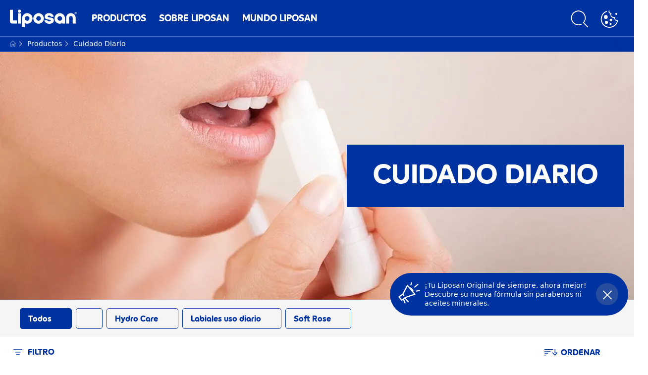

--- FILE ---
content_type: text/html; charset=utf-8
request_url: https://www.liposan.es/productos/cuidado-diario?skip=0
body_size: 60015
content:



<!DOCTYPE html>
<html lang="es-ES" data-multilang="es-ES" dir="ltr">
<!--   
                  server:   prd-niv-cd-us 
                  instance: LIVE.CD
                  site:     LabelloX_Spain 
                  language: es-ES 
                  id:       {999EA7F0-D7A2-4A2F-8BD4-56E8D670F160}
                  template: Listing Page
                  version:  1
                -->
<!-- NIVX -->
<head>
    <meta name="viewport" content="width=device-width, initial-scale=1.0,maximum-scale=5">
    <meta charset="UTF-8">
    
    
    <script type="text/javascript" data-cmp-ab="1">window.cmp_customlanguages = [{"l":"DE-AT","i":"at","t":""},{"l":"FR-BE","i":"fr","t":""},{"l":"NL-BE","i":"be","t":""},{"l":"EN-GB","i":"gb","t":"EN"},{"l":"FR-CH","i":"ch","t":""},{"l":"DE-CH","i":"ch","t":"DE"},{"l":"EN-IE","i":"ir","t":"EN"}];</script>
<script>window.gdprAppliesGlobally=true;if(!("cmp_id" in window)||window.cmp_id<1){window.cmp_id=0}if(!("cmp_cdid" in window)){window.cmp_cdid="79d5d8eaf5d1"}if(!("cmp_params" in window)){window.cmp_params=""}if(!("cmp_host" in window)){window.cmp_host="a.delivery.consentmanager.net"}if(!("cmp_cdn" in window)){window.cmp_cdn="cdn.consentmanager.net"}if(!("cmp_proto" in window)){window.cmp_proto="https:"}if(!("cmp_codesrc" in window)){window.cmp_codesrc="1"}window.cmp_getsupportedLangs=function(){var b=["DE","EN","FR","IT","NO","DA","FI","ES","PT","RO","BG","ET","EL","GA","HR","LV","LT","MT","NL","PL","SV","SK","SL","CS","HU","RU","SR","ZH","TR","UK","AR","BS"];if("cmp_customlanguages" in window){for(var a=0;a<window.cmp_customlanguages.length;a++){b.push(window.cmp_customlanguages[a].l.toUpperCase())}}return b};window.cmp_getRTLLangs=function(){return["AR"]};window.cmp_getlang=function(j){if(typeof(j)!="boolean"){j=true}if(j&&typeof(cmp_getlang.usedlang)=="string"&&cmp_getlang.usedlang!==""){return cmp_getlang.usedlang}var g=window.cmp_getsupportedLangs();var c=[];var f=location.hash;var e=location.search;var a="languages" in navigator?navigator.languages:[];if(f.indexOf("cmplang=")!=-1){c.push(f.substr(f.indexOf("cmplang=")+8,2).toUpperCase())}else{if(e.indexOf("cmplang=")!=-1){c.push(e.substr(e.indexOf("cmplang=")+8,2).toUpperCase())}else{if("cmp_setlang" in window&&window.cmp_setlang!=""){c.push(window.cmp_setlang.toUpperCase())}else{if(a.length>0){for(var d=0;d<a.length;d++){c.push(a[d])}}}}}if("language" in navigator){c.push(navigator.language)}if("userLanguage" in navigator){c.push(navigator.userLanguage)}var h="";for(var d=0;d<c.length;d++){var b=c[d].toUpperCase();if(g.indexOf(b)!=-1){h=b;break}if(b.indexOf("-")!=-1){b=b.substr(0,2)}if(g.indexOf(b)!=-1){h=b;break}}if(h==""&&typeof(cmp_getlang.defaultlang)=="string"&&cmp_getlang.defaultlang!==""){return cmp_getlang.defaultlang}else{if(h==""){h="EN"}}h=h.toUpperCase();return h};(function(){var n=document;var p=window;var f="";var b="_en";if("cmp_getlang" in p){f=p.cmp_getlang().toLowerCase();if("cmp_customlanguages" in p){for(var h=0;h<p.cmp_customlanguages.length;h++){if(p.cmp_customlanguages[h].l.toUpperCase()==f.toUpperCase()){f="en";break}}}b="_"+f}function g(e,d){var l="";e+="=";var i=e.length;if(location.hash.indexOf(e)!=-1){l=location.hash.substr(location.hash.indexOf(e)+i,9999)}else{if(location.search.indexOf(e)!=-1){l=location.search.substr(location.search.indexOf(e)+i,9999)}else{return d}}if(l.indexOf("&")!=-1){l=l.substr(0,l.indexOf("&"))}return l}var j=("cmp_proto" in p)?p.cmp_proto:"https:";var o=["cmp_id","cmp_params","cmp_host","cmp_cdn","cmp_proto"];for(var h=0;h<o.length;h++){if(g(o[h],"%%%")!="%%%"){window[o[h]]=g(o[h],"")}}var k=("cmp_ref" in p)?p.cmp_ref:location.href;var q=n.createElement("script");q.setAttribute("data-cmp-ab","1");var c=g("cmpdesign","");var a=g("cmpregulationkey","");q.src=j+"//"+p.cmp_host+"/delivery/cmp.php?"+("cmp_id" in p&&p.cmp_id>0?"id="+p.cmp_id:"")+("cmp_cdid" in p?"cdid="+p.cmp_cdid:"")+"&h="+encodeURIComponent(k)+(c!=""?"&cmpdesign="+encodeURIComponent(c):"")+(a!=""?"&cmpregulationkey="+encodeURIComponent(a):"")+("cmp_params" in p?"&"+p.cmp_params:"")+(n.cookie.length>0?"&__cmpfcc=1":"")+"&l="+f.toLowerCase()+"&o="+(new Date()).getTime();q.type="text/javascript";q.async=true;if(n.currentScript){n.currentScript.parentElement.appendChild(q)}else{if(n.body){n.body.appendChild(q)}else{var m=n.getElementsByTagName("body");if(m.length==0){m=n.getElementsByTagName("div")}if(m.length==0){m=n.getElementsByTagName("span")}if(m.length==0){m=n.getElementsByTagName("ins")}if(m.length==0){m=n.getElementsByTagName("script")}if(m.length==0){m=n.getElementsByTagName("head")}if(m.length>0){m[0].appendChild(q)}}}var q=n.createElement("script");q.src=j+"//"+p.cmp_cdn+"/delivery/js/cmp"+b+".min.js";q.type="text/javascript";q.setAttribute("data-cmp-ab","1");q.async=true;if(n.currentScript){n.currentScript.parentElement.appendChild(q)}else{if(n.body){n.body.appendChild(q)}else{var m=n.getElementsByTagName("body");if(m.length==0){m=n.getElementsByTagName("div")}if(m.length==0){m=n.getElementsByTagName("span")}if(m.length==0){m=n.getElementsByTagName("ins")}if(m.length==0){m=n.getElementsByTagName("script")}if(m.length==0){m=n.getElementsByTagName("head")}if(m.length>0){m[0].appendChild(q)}}}})();window.cmp_addFrame=function(b){if(!window.frames[b]){if(document.body){var a=document.createElement("iframe");a.style.cssText="display:none";a.name=b;document.body.appendChild(a)}else{window.setTimeout(window.cmp_addFrame,10,b)}}};window.cmp_rc=function(h){var b=document.cookie;var f="";var d=0;while(b!=""&&d<100){d++;while(b.substr(0,1)==" "){b=b.substr(1,b.length)}var g=b.substring(0,b.indexOf("="));if(b.indexOf(";")!=-1){var c=b.substring(b.indexOf("=")+1,b.indexOf(";"))}else{var c=b.substr(b.indexOf("=")+1,b.length)}if(h==g){f=c}var e=b.indexOf(";")+1;if(e==0){e=b.length}b=b.substring(e,b.length)}return(f)};window.cmp_stub=function(){var a=arguments;__cmapi.a=__cmapi.a||[];if(!a.length){return __cmapi.a}else{if(a[0]==="ping"){if(a[1]===2){a[2]({gdprApplies:gdprAppliesGlobally,cmpLoaded:false,cmpStatus:"stub",displayStatus:"hidden",apiVersion:"2.0",cmpId:31},true)}else{a[2](false,true)}}else{if(a[0]==="getUSPData"){a[2]({version:1,uspString:window.cmp_rc("")},true)}else{if(a[0]==="getTCData"){__cmapi.a.push([].slice.apply(a))}else{if(a[0]==="addEventListener"||a[0]==="removeEventListener"){__cmapi.a.push([].slice.apply(a))}else{if(a.length==4&&a[3]===false){a[2]({},false)}else{__cmapi.a.push([].slice.apply(a))}}}}}}};window.cmp_msghandler=function(d){var a=typeof d.data==="string";try{var c=a?JSON.parse(d.data):d.data}catch(f){var c=null}if(typeof(c)==="object"&&c!==null&&"__cmpCall" in c){var b=c.__cmpCall;window.__cmp(b.command,b.parameter,function(h,g){var e={__cmpReturn:{returnValue:h,success:g,callId:b.callId}};d.source.postMessage(a?JSON.stringify(e):e,"*")})}if(typeof(c)==="object"&&c!==null&&"__cmapiCall" in c){var b=c.__cmapiCall;window.__cmapi(b.command,b.parameter,function(h,g){var e={__cmapiReturn:{returnValue:h,success:g,callId:b.callId}};d.source.postMessage(a?JSON.stringify(e):e,"*")})}if(typeof(c)==="object"&&c!==null&&"__uspapiCall" in c){var b=c.__uspapiCall;window.__uspapi(b.command,b.version,function(h,g){var e={__uspapiReturn:{returnValue:h,success:g,callId:b.callId}};d.source.postMessage(a?JSON.stringify(e):e,"*")})}if(typeof(c)==="object"&&c!==null&&"__tcfapiCall" in c){var b=c.__tcfapiCall;window.__tcfapi(b.command,b.version,function(h,g){var e={__tcfapiReturn:{returnValue:h,success:g,callId:b.callId}};d.source.postMessage(a?JSON.stringify(e):e,"*")},b.parameter)}};window.cmp_setStub=function(a){if(!(a in window)||(typeof(window[a])!=="function"&&typeof(window[a])!=="object"&&(typeof(window[a])==="undefined"||window[a]!==null))){window[a]=window.cmp_stub;window[a].msgHandler=window.cmp_msghandler;window.addEventListener("message",window.cmp_msghandler,false)}};window.cmp_addFrame("__cmapiLocator");window.cmp_addFrame("__cmpLocator");window.cmp_addFrame("__uspapiLocator");window.cmp_addFrame("__tcfapiLocator");window.cmp_setStub("__cmapi");window.cmp_setStub("__cmp");window.cmp_setStub("__tcfapi");window.cmp_setStub("__uspapi");</script>

    
    
    
    <style id='above-theme'>:root{--AccordionPlusMinusButtonColor:#00339F;--AjaxLoaderPrimary:red;--AjaxLoaderSecondary:red;--AnchorBorderRadiusFirstChild:18px 0 0 18px;--AnchorBorderRadiusLastChild:0 18px 18px 0;--BadgeBackgroundColor:#00339F;--BaseBackgroundColor:#00136f;--BaseFontColor:#00339F;--BaseGradientBackgroundColor:#00339F;--BaseHighlightColor:#F4436C;--BaseHighlightColorHover:#F4436C;--BaseLinkFontColor:#00339F;--BaseLinkFontColorHover:#5a74b3;--BenefitBulletsColor:#F4436C;--BenefitIconColor:#00339F;--BrandBoldCopyFontFamilyType:LabelloRegular;--BrandButtonFontFamilyType:LabelloRegular;--BrandCopyFontFamilyType:Benton;--BrandExtraBoldFontFamilyType:LabelloRegular;--BrandHeadlinesColor:#00339F;--BrandHeadlinesFontFamilyType:LabelloRegular;--BreadcrumbFontColor:#FFFFFF;--ButtonBackgroundColor:#00339F;--ButtonBorderColor:#00339F;--ButtonTextColor:#FFF;--ContentSelectorActionLinkColorHover:#80a8ff;--ContentSelectorDefaultIconColor:#F4436C;--ContentSelectorIconColorHover:#F4436C;--ContentZoneBodyCopyColor:#00339F;--ContentZoneHeadlinesColor:#00339F;--ContentZoneOverlinesColor:#00339F;--ContentZoneSublinesColor:#00339F;--ContentZoneTextLinkColor:#00339F;--ContentZoneTextLinkHoverColor:#00339F;--DesktopFlyoutBackgroundColor:#00339F;--DesktopFlyoutLinkColorHover:#FFF;--DesktopNavigationBackgroundColor:#00339F;--DesktopNavigationBrandIconColor:#FFF;--DisabledColor:#f5f5f5;--ErrorColor:#F4436C;--FilterBarCategoryBackgroundColor:#f5f5f5;--FilterBarCategoryBorderColor:#d6dcec;--FilterBarCategoryItemBorderColor:#00339f;--FilterBarCategoryItemFontColor:#00339f;--FilterBarMainBackgroundColor:#00339f;--FilterBorderColor:#d6dcec;--FilterCheckBoxBackgroundColor:#ffffff;--FilterDropdownBackgroundColor:#f6f6f6;--FooterBackgroundColor:#EBEBEB;--FooterBenefitCheckColor:#808080;--FooterBrandIconColor:#00339F;--FooterCopyColor:#808080;--FooterCopyColorHover:#808080;--FooterCopyrightBackgroundColor:#FFF;--FooterCopyrightTextColor:#808080;--FooterDividerLinesColor:#FFF;--FooterHeadlineColor:#00339F;--FooterSocialIconColor:#00339F;--FooterSocialIconColorHover:#00339F;--FormCheckBoxCheckedBackgroundColor:#00339F;--FormCheckBoxTickColor:#FFFFFF;--FormInputFieldBorderColor:#00339F;--FormInputFieldLabelColor:#00339F;--FormInputFieldTextColor:#00339F;--FormRevealPasswordEyeColor:#00339F;--FormSelectBoxListItemColor:#00339F;--FormSelectBoxTopLevelTextColor:#00339F;--FormTextColor:#00339F;--FormUploadBrowseTextColor:#00339F;--FormUploadLabelColor:#00339F;--FormValidationErrorTextColor:#00339F;--GeneralTeaserHeadlineColor:#00339F;--HowToNumbersColor:#F4436C;--LightColor:#5a74b3;--MarketingSliderBackgroundColor:#F4436C;--MobileNavButtonBackgroundColor:#00339F;--MobileNavIconColor:#FFF;--MobileNavInnerCircleBackgroundColor:#00339F;--MobileNavOuterCircleBackgroundColor:#00339F;--MobileNavScrollbarButtonColor:#00339F;--MobileNavScrollbarColor:#00339F;--NavigationFlyoutLinkColor:#FFF;--NavigationFontColor:#FFF;--NavigationFontFamilyType:LabelloRegular;--NavigationFontFamilyTypeOnHover:LabelloRegular;--NavigationIconColor:#FFF;--NavigationIconColorHover:#FFF;--PaginationBulletsPrimaryColor:#F4436C;--PaginationBulletsSecondaryColor:#FFD3D4;--PdpStageBackgroundDesktop:#00339F;--PodiumHeadlineColor:#FFF;--QuicklinksBackgroundColor:#f5f5f5;--QuicklinksLinkBackgroundColor:#FFFFFF;--SecondaryBackgroundColor:#EBEBEB;--SecondaryFontColor:#FFF;--SecondaryGradientBackgroundColor:#00339F;--SecondaryHighlightColor:#F4436C;--SecondaryHighlightColorHover:#F4436C;--SecondaryLinkFontColor:#FFF;--SecondaryLinkFontColorHover:#FFF;--SelectedFilterBackground:#ebebeb;--SelectedFilterTextColor:#00339f;--SharingHeadlineColor:#00339F;--SharingIconBackgroundColor:#F4436C;--SharingIconBackgroundHoverColor:#F4436C;--SharingInfoTextColor:#F4436C;--SharingSecurityIconColor:#F4436C;--SiteChooserBrandIconColor:#ffffff;--SiteChooserHeadlineFontColor:#ffffff;--SiteChooserSublineFontColor:#ffffff;--SliderbarPrimaryColor:#F4436C;--SliderbarSecondaryColor:#FF8189;--SplashScreenBackgroundColor:#00339F;--SplashScreenIconColor:#ffffff;--StandardTeaserSliderBackground:#EBEBEB;--StandardTeaserSliderHeadlineColor:#00339F;--SunProtectIconColor:#F4436C;--ThirdBackgroundColor:#FFFFFF;--ThirdFontColor:#808080;--TooltipBoxColor:#F4436C;--TooltipIconColor:#00339F;--TooltipTextColor:#fff;--TrustBackgroundColor:#F4436C;--TrustCircleBackgroundColor:#FFF;--TrustCircleBorderColor:#F4436C;--TrustCircleTextColor:#F4436C;--TrustDescriptionTextColor:#00339F;--TrustHeadlineColor:#FFF}</style><style id='above'>a{background-color:transparent;text-decoration:none}ol,ul{margin:0;padding:0}abbr[title]{border-bottom:none;text-decoration:underline;-webkit-text-decoration:underline dotted;text-decoration:underline dotted}b,strong{font-family:var(--BrandBoldCopyFontFamilyType);font-weight:400}p:blank,p:empty{display:none;margin:0}em{font-style:italic}code,kbd,samp{font-family:monospace,monospace;font-size:1em}small{font-size:80%}sub,sup{font-size:75%;line-height:0;position:relative;vertical-align:baseline}sub{bottom:-.25em}sup{top:-.5em}img{border-style:none}button,input,optgroup,select,textarea{font-family:inherit;font-size:100%;line-height:1.15;margin:0}button,input{overflow:visible}button,select{text-transform:none}[type=button],[type=reset],[type=submit],button{-webkit-appearance:button}[type=button]::-moz-focus-inner,[type=reset]::-moz-focus-inner,[type=submit]::-moz-focus-inner,button::-moz-focus-inner{border-style:none;padding:0}[type=button]:-moz-focusring,[type=reset]:-moz-focusring,[type=submit]:-moz-focusring,button:-moz-focusring{outline:1px dotted ButtonText}a,button{outline:none}fieldset{padding:.35em .75em .625em}legend{box-sizing:border-box;color:inherit;display:table;max-width:100%;padding:0}li{list-style-type:none}progress{-webkit-appearance:none;-moz-appearance:none;appearance:none;vertical-align:baseline}textarea{overflow:auto}[type=checkbox],[type=radio]{box-sizing:border-box;padding:0}[type=number]::-webkit-inner-spin-button,[type=number]::-webkit-outer-spin-button{height:auto}[type=search]{-webkit-appearance:textfield;outline-offset:-2px}[type=search]::-webkit-search-decoration{-webkit-appearance:none}::-webkit-file-upload-button{-webkit-appearance:button;font:inherit}details{display:block}summary{display:list-item}template{display:none}[hidden]{display:none!important}table{word-break:normal}.remove-padding-horizontally{padding-left:0;padding-right:0}.nx-u-arrow-down,.nx-u-arrow-left,.nx-u-arrow-right,.nx-u-arrow-up{color:inherit;display:flex;height:6px;position:relative;width:6px}.nx-u-arrow-down:before,.nx-u-arrow-left:before,.nx-u-arrow-right:before,.nx-u-arrow-up:before{content:"";display:inline-block;height:6px;position:absolute;width:6px}.nx-u-arrow-down:before,.nx-u-arrow-up:before{border-right:2px solid transparent;border-top:2px solid transparent;border-color:inherit;transition:transform .5s}.nx-u-arrow-left:before,.nx-u-arrow-right:before{border-right:2px solid transparent;border-top:2px solid transparent;border-color:inherit;top:5px}.nx-u-arrow-left--small:before,.nx-u-arrow-right--small:before{border-right:solid transparent;border-color:inherit;border-width:1px;height:5px;width:5px}.nx-u-arrow-down,.nx-u-arrow-up{margin-left:7px}.nx-u-arrow-right:before{right:10px;transform:rotate(45deg)}.nx-u-arrow-right--small{right:8px}.nx-u-arrow-left:before{left:8px;transform:rotate(-135deg)}.nx-u-arrow-up:before{transform:translateY(35%) rotate(-45deg)}.nx-u-arrow-down:before{transform:translateY(-35%) rotate(135deg)}*{-webkit-tap-highlight-color:transparent}[class*=nx-]{box-sizing:border-box}.nx-breadcrumb__container,.nx-u-container,.nx-user-actions-container{box-sizing:border-box;margin-left:auto;margin-right:auto;min-width:320px;padding-left:20px;padding-right:20px;width:100%}@media (min-width:1280px){.nx-breadcrumb__container,.nx-u-container,.nx-user-actions-container{max-width:1280px}}html{color:var(--BaseFontColor);font-family:var(--BrandCopyFontFamilyType),system-ui,-apple-system,BlinkMacSystemFont,"Segoe UI","Roboto","Oxygen","Ubuntu","Cantarell","Fira Sans","Droid Sans","Helvetica Neue",sans-serif;font-size:112.5%;height:100%;line-height:1.45;scroll-behavior:smooth}body,html{width:100%}body{background-color:#fff;display:flex;fill:var(--BaseFontColor);flex-direction:column;-webkit-hyphenate-limit-chars:7 3 4;-webkit-hyphens:auto;margin:0;min-height:100%;padding:0;word-break:break-word;-webkit-hyphenate-limit-lines:2;-webkit-hyphenate-limit-last:always;-moz-hyphenate-limit-chars:7 3 4;-moz-hyphens:auto;-moz-hyphenate-limit-lines:2;-moz-hyphenate-limit-last:always;-ms-hyphenate-limit-chars:7 3 4;-ms-hyphens:auto;-ms-hyphenate-limit-lines:2;-ms-hyphenate-limit-last:always;hyphenate-limit-chars:7 3 4;hyphens:auto;hyphenate-limit-lines:2;hyphenate-limit-last:always}body.nx-pagetype-home-page,body[class*=-category-page],body[class*=-cluster-page],body[class*=-overview-page],body[class*=category-page]{background-color:var(--BrandTemplateBackgroundColor,transparent)}main{align-items:stretch;display:flex;flex-direction:column}.nx-main-inner,main{flex-basis:auto;flex-grow:1;flex-shrink:1}.nx-main-inner{width:100%}footer{flex-shrink:0}.nx-u-gray-background{background-color:#f5f5f5}img{position:relative}img:after{background:#fff;bottom:0;content:"";display:block;left:0;position:absolute;right:0;top:0;z-index:-1}.nx-header-icons .nx-svg,.nx-header-icons .nx-svg-container svg{fill:var(--NavigationIconColor,var(--BaseFontColor));height:35px;width:60px}.nx-link,a{color:var(--BrandLinkColor,var(--BaseLinkFontColor))}.nx-link:hover,a:hover{color:var(--BrandLinkColorHover,var(--BaseLinkFontColorHover))}.cmplazybtn .cmplazybtnlink{align-items:center;background-color:var(--ButtonBackgroundColor,var(--BaseFontColor));background-position:50%;border:1px solid var(--ButtonBackgroundColor,var(--BaseFontColor));border-radius:var(--ButtonBorderRadius,50px);box-sizing:border-box;color:var(--ButtonTextColor,var(--SecondaryFontColor));color:inherit;cursor:pointer;display:flex;font-family:var(--BrandButtonFontFamilyType,var(--BrandBoldCopyFontFamilyType,var(--BrandCopyFontFamilyType))),system-ui,-apple-system,BlinkMacSystemFont,"Segoe UI","Roboto","Oxygen","Ubuntu","Cantarell","Fira Sans","Droid Sans","Helvetica Neue",sans-serif;font-size:.88888889rem;height:55px;hyphens:manual;-webkit-hyphens:initial;-ms-hyphens:initial;hyphens:auto;justify-content:center;line-height:1.16666667rem;line-height:1.11111111rem;margin:4px;max-width:100%;outline:none;overflow:hidden;padding:4px 24px;text-align:center;text-decoration:none;text-decoration:none!important;text-transform:uppercase;transition:background .8s,border .25s,color .25s;vertical-align:top;white-space:normal;width:230px}.cmplazybtn .cmplazybtnlink:active{transition:background 0s,border .25s,color .25s}.cmplazybtn .cmplazybtnlink:active[disabled]{pointer-events:none}.cmplazybtn .cmplazybtnlink:disabled,.cmplazybtn .cmplazybtnlink[disabled]{cursor:not-allowed!important}.cmplazybtn .cmplazybtnlink:focus-visible{outline:2px solid var(--BaseInteractionColor,var(--BaseFontColor));outline-offset:2px}.nx-add-to-cart .nx-tooltip-container,.nx-range-dropdown__list-wrapper,.nx-tooltip__icons{display:none}.nx-u-center-block{margin:auto}.nx-no-hyphens{display:contents;hyphens:none}@media (-ms-high-contrast:active),(-ms-high-contrast:none){body main{display:block}}.nx-font-display-1{font-size:5rem;line-height:100%}.nx-font-display-2{font-size:4rem;line-height:100%}.nx-font-display-3{font-size:3rem;line-height:100%}.nx-font-display-4{font-size:2.5rem;line-height:100%}.nx-font-heading-1{font-size:2rem;line-height:100%}.nx-font-heading-2{font-size:1.55555556rem;line-height:100%}.nx-font-heading-3{font-size:1.22222222rem;line-height:100%}.nx-font-heading-4{font-size:1.11111111rem;line-height:110%}.nx-font-heading-5{font-size:1rem;line-height:120%}.nx-font-heading-6{font-size:.77777778rem;line-height:120%}.nx-font-heading-7{font-size:.66666667rem;line-height:110%}.nx-font-body-1{font-size:1rem;line-height:140%}.nx-font-body-2{font-size:.88888889rem;line-height:140%}.nx-font-body-3{font-size:.77777778rem;line-height:140%}.nx-font-overheader-1{font-size:1.22222222rem;line-height:120%}.nx-font-overheader-2{font-size:1rem;line-height:130%}.nx-font-overheader-3{font-size:.88888889rem;line-height:120%}.nx-font-overheader-4{font-size:.66666667rem;line-height:120%}.nx-font-body-details-1{font-size:.66666667rem;line-height:140%}.nx-font-body-details-2{font-size:.66666667rem;line-height:120%}.nx-font-text-link-large{font-size:1rem;line-height:120%}.nx-font-text-link-medium{font-size:.88888889rem;line-height:120%}.nx-font-text-link-small{font-size:.77777778rem;line-height:115%}.nx-font-button-text-large{font-size:1rem;line-height:120%}.nx-font-button-text-medium{font-size:.88888889rem;line-height:120%}.nx-font-button-text-small{font-size:.66666667rem;line-height:120%}.nx-u-txt--center{text-align:center}.nx-u-txt--left{text-align:left}.nx-u-txt--right{text-align:right}.nx-txt-uppercase{text-transform:uppercase}.nx-txt-lowercase{text-transform:lowercase}.nx-txt--capitalcase{text-transform:capitalize}.nx-txt--case-none{text-transform:none}.nx-font--regular{font-family:var(--BrandCopyFontFamilyType),system-ui,-apple-system,BlinkMacSystemFont,"Segoe UI","Roboto","Oxygen","Ubuntu","Cantarell","Fira Sans","Droid Sans","Helvetica Neue",sans-serif}.nx-font--bold{font-family:var(--BrandBoldCopyFontFamilyType,var(--BrandCopyFontFamilyType)),system-ui,-apple-system,BlinkMacSystemFont,"Segoe UI","Roboto","Oxygen","Ubuntu","Cantarell","Fira Sans","Droid Sans","Helvetica Neue",sans-serif}.nx-font--extrabold{font-family:var(--BrandExtraBoldFontFamilyType,var(--BrandBoldCopyFontFamilyType)),system-ui,-apple-system,BlinkMacSystemFont,"Segoe UI","Roboto","Oxygen","Ubuntu","Cantarell","Fira Sans","Droid Sans","Helvetica Neue",sans-serif}.alpaca-form h1,.alpaca-form h2,.alpaca-form h3,.squarelovin-headline{font-family:var(--BrandBoldCopyFontFamilyType,var(--BrandCopyFontFamilyType)),system-ui,-apple-system,BlinkMacSystemFont,"Segoe UI","Roboto","Oxygen","Ubuntu","Cantarell","Fira Sans","Droid Sans","Helvetica Neue",sans-serif}.nx-btn{background-position:50%;border:1px solid var(--ButtonBackgroundColor,var(--BaseFontColor));color:var(--ButtonTextColor,var(--SecondaryFontColor));cursor:pointer;font-family:var(--BrandButtonFontFamilyType,var(--BrandBoldCopyFontFamilyType,var(--BrandCopyFontFamilyType))),system-ui,-apple-system,BlinkMacSystemFont,"Segoe UI","Roboto","Oxygen","Ubuntu","Cantarell","Fira Sans","Droid Sans","Helvetica Neue",sans-serif;hyphens:manual;-webkit-hyphens:initial;-ms-hyphens:initial;line-height:1.16666667rem;margin:4px;text-decoration:none;transition:background .8s,border .25s,color .25s;vertical-align:top}.nx-btn:active{transition:background 0s,border .25s,color .25s}.nx-btn:active[disabled]{pointer-events:none}.nx-btn:disabled,.nx-btn[disabled]{cursor:not-allowed!important}.nx-btn,.nx-btn--primary,.nx-btn--primary-inverse,.nx-btn--secondary,.nx-btn--secondary-inverse,.nx-btn--tertiary{width:230px}.nx-btn--primary-inverse:focus-visible,.nx-btn--primary:focus-visible,.nx-btn--secondary-inverse:focus-visible,.nx-btn--secondary:focus-visible,.nx-btn--tertiary:focus-visible,.nx-btn:focus-visible{outline:2px solid var(--BaseInteractionColor,var(--BaseFontColor));outline-offset:2px}.nx-btn,.nx-btn--primary{background-color:var(--ButtonBackgroundColor,var(--BaseFontColor))}.nx-btn--disabled{cursor:not-allowed;pointer-events:none}.nx-btn--disabled:before{opacity:.4}.nx-background{position:relative}.nx-background__inner{background:var(--PdpStageBackgroundMobile,var(--SecondaryGradientBackgroundColor));height:290px;left:0;overflow:hidden;position:absolute;top:0;width:100%}.nx-background--full-height-desktop~.nx-product-stage__slider .nx-product__thumb,.nx-background--full-height-mobile~.nx-product-stage__slider .nx-product__thumb{border:0}@media (min-width:320px) and (max-width:767px){.nx-background--full-height-mobile{position:static}.nx-background--full-height-mobile .nx-background__inner{height:100%}}.nx-user-actions--bottom .nx-shariff{min-height:70px}.nx-footer{background:var(--FooterBackgroundColor,var(--BaseBackgroundColor))}.nx-footer .nx-footer-nav a{display:inline-table;margin-right:-3px;padding-bottom:.625em;padding-left:.688em;padding-right:.688em;text-decoration:underline}.nx-footer .nx-footer-nav li{display:inline}.nx-footer .nx-u-container>div{float:left}.nx-footer .nx-social-icons__wrapper-outer svg{fill:var(--FooterSocialIconColor,var(--SecondaryFontColor))}.nx-footer .nx-footer__newsletter,.nx-footer a{color:var(--FooterCopyColor,var(--SecondaryLinkFontColor))}.nx-footer .nx-copyright{background-color:var(--FooterCopyrightBackgroundColor,var(--BaseBackgroundColor));display:flex;width:100%}.nx-footer .nx-footer-nav{padding-top:14px}.nx-footer .nx-newsletter__input-text{margin-bottom:20px}.nx-footer input[type=checkbox]{display:none}.nx-footer-headline{color:var(--FooterHeadlineColor,var(--SecondaryFontColor,#fff))}.nx-hdl-1,.nx-hdl-2,.nx-hdl-3,.nx-hdl-4,.nx-hdl-5,.nx-hdl-6,.nx-hdl-7,h1,h2,h3,h4,h5,h6{color:var(--BrandHeadlinesColor,var(--BaseFontColor));font-weight:400;margin-top:0}.h6,.nx-hdl-6{font-weight:400;margin-top:0}.nx-hdl-1,h1{font-size:1.55555556rem;line-height:1.88888889rem}.nx-hdl-1,.nx-hdl-2,h1{color:var(--BrandHeadlinesColor,var(--BaseFontColor));font-weight:400;margin-top:0}.nx-hdl-2{font-size:1.33333333rem;line-height:1.55555556rem}.nx-hdl-3{font-size:1.11111111rem;line-height:1.33333333rem}.nx-hdl-3,.nx-hdl-4{color:var(--BrandHeadlinesColor,var(--BaseFontColor));font-weight:400;margin-top:0}.nx-hdl-4{font-size:1rem;line-height:1.22222222rem}.nx-hdl-5{font-size:.88888889rem;line-height:1.11111111rem}.nx-hdl-5,.nx-hdl-6,h6{color:var(--BrandHeadlinesColor,var(--BaseFontColor));font-weight:400;margin-top:0}.nx-hdl-6,h6{font-size:.66666667rem;line-height:.88888889rem}.nx-hdl-7{color:var(--BrandHeadlinesColor,var(--BaseFontColor));font-size:1.77777778rem;font-weight:400;line-height:2.11111111rem;margin-top:0}.nx-hdl-8{font-size:3.44444444rem;line-height:3.77777778rem}.nx-sbl-2{font-size:1.33333333rem;line-height:1.55555556rem}.nx-sbl-3{font-size:1.11111111rem;line-height:1.33333333rem}.nx-sbl-4{font-size:1rem;line-height:1.22222222rem}.nx-sbl-5{font-size:.88888889rem;line-height:1.11111111rem}.nx-sbl-6{font-size:.66666667rem;line-height:.88888889rem}.nx-content-zone__text .nx-expander__content p:not(:empty){margin-bottom:8px}.nx-content-zone{display:flex}.nx-content-zone p:empty,.nx-content-zone p:not([class]){margin-bottom:0;margin-top:0}.nx-content-zone__btn{margin-left:auto;margin-right:auto}.nx-btn.nx-content-zone__btn{border-width:1px;display:inline-flex}.nx-content-zone__action-link{display:inline-block}.nx-content-zone__action-link,.nx-content-zone__btn{margin-bottom:24px}.nx-u-image--hidden{left:50%;opacity:0;overflow:hidden;position:absolute;top:50%;transform:translateX(-50%) translateY(-50%);transition:opacity .5s;transition-delay:.1s;visibility:hidden}.nx-u-image-video{position:relative}.nx-u-image-video video{height:100%;left:0;-o-object-fit:cover;object-fit:cover;position:absolute;top:0;width:100%}.nx-video__btn-play{display:none}.nx-video__btn-play--show{display:flex}.nx-content-zone__image .nx-svg-container{bottom:10px;height:32px;position:absolute;right:20px;width:32px}.nx-content-zone-intro__items svg{width:56px}.nx-content-zone-intro--background-image+.nx-content-zone-intro__items{padding-left:16px;padding-right:16px}.nx-content-zone__items>.nx-row{margin-left:0;margin-right:0}.nx-mob-nav__wrapper,.nx-push-notification__outer{bottom:160px;left:0;position:fixed;right:0;z-index:1450}.nx-push-notification__outer{z-index:2400}.nx-mob-nav{height:68px;left:calc(100% - 68px);position:absolute;top:-12px;width:68px}.nx-mob-nav,.nx-mob-nav:before{opacity:0;transition:opacity .3s}.nx-mob-nav:before{background-color:hsla(0,0%,100%,.5);bottom:0;content:"";left:0;right:0;top:0;z-index:-10}.nx-pagetype-home-page .nx-mob-burger-nav--scroll-color-transition{background-color:transparent;min-height:auto;position:fixed;top:0;width:100%;z-index:200}.nx-pagetype-home-page .nx-mob-burger-nav--scroll-color-transition .nx-mob-burger-nav__header{height:56px}.nx-pagetype-home-page .nx-mob-burger-nav--scroll-color-transition .nx-mob-burger-nav__wrapper .nx-u-container{padding-left:10px}.nx-pagetype-home-page .nx-mob-burger-nav--scroll-color-transition .nx-burger-wrapper{border:none}.nx-pagetype-home-page .nx-mob-burger-nav--scroll-color-transition .nx-mob-burger-nav__header__icons__svg{display:flex}.nx-pagetype-home-page .nx-mob-burger-nav--scroll-color-transition .nx-u-container,.nx-pagetype-home-page .nx-mob-burger-nav--scroll-color-transition-scroll .nx-u-container{transition:background .3s ease}.nx-pagetype-home-page .nx-mob-burger-nav--scroll-color-transition .nx-u-container{background:var(--BurgerHeaderTopBackgroundColor,var(--SecondaryBackgroundColor))}.nx-pagetype-home-page .nx-mob-burger-nav--scroll-color-transition-scroll .nx-u-container{background:var(--BurgerHeaderScrollBackgroundColor,var(--BurgerHeaderTopBackgroundColor,var(--SecondaryBackgroundColor)))}.nx-mob-nav__bottom-bar .nx-mob-nav__bottom-bar__icons__svg{visibility:hidden;width:32px}.nx-show-splash-screen .nx-mob-nav{opacity:0;transition:none;z-index:-1}.nx-mob-nav__inner,.nx-mob-nav__inner-flyout{background-color:var(--MobileNavOuterCircleBackgroundColor,var(--BaseFontColor));border-radius:100%;height:610px;left:50%;overflow:hidden;position:absolute;top:50%;transform:translate(-50%,-50%);transform-origin:0 0;visibility:hidden;width:610px}.nx-nav-desktop__wrapper{background:var(--DesktopNavigationBackgroundColor,#fff);display:none;height:73px;padding-top:12px;position:relative;z-index:1310}.nx-nav-desktop__wrapper:after{clear:both;content:"";display:table}.nx-nav-desktop__wrapper .nx-u-container{display:flex;justify-content:space-between;width:100%}.nx-nav-desktop__logo{display:inline-block;fill:var(--DesktopNavigationBrandIconColor,var(--BaseFontColor))}.nx-nav-desktop__logo svg{height:50px;width:135px}.nx-nav-desktop{height:61px;max-width:100%;overflow:auto;padding:0 20px;scrollbar-width:none;transition:height .8s ease;width:100%}.nx-nav-desktop--open .nx-nav-desktop{height:1500px;transition:height .8s ease}.nx-nav-desktop::-webkit-scrollbar{display:none}.nx-nav-first-level{display:inline-block;white-space:nowrap;-ms-overflow-style:none;overflow:auto;scrollbar-width:none}.nx-nav-first-level::-webkit-scrollbar{display:none}.nx-scroll-slider--active .nx-nav-first-level{max-width:100%}.nx-nav-first-level__item{color:var(--NavigationFontColor,var(--BaseFontColor));display:block;display:inline-block;font-family:var(--NavigationFontFamilyType,var(--BrandCopyFontFamilyType)),system-ui,-apple-system,BlinkMacSystemFont,"Segoe UI","Roboto","Oxygen","Ubuntu","Cantarell","Fira Sans","Droid Sans","Helvetica Neue",sans-serif;font-size:1rem;line-height:1.22222222rem;line-height:1;text-transform:uppercase;white-space:nowrap}.nx-nav-desktop__flyout{display:none;white-space:normal}.nx-nav-first-level__link{color:var(--NavigationFontColor,var(--BaseFontColor));display:inline-block;padding:16px 10px 28px}.nx-nav-first-level__link:after{content:attr(title);display:block;font-family:var(--BrandHeadlinesFontFamilyType,var(--BrandBoldCopyFontFamilyType,var(--BrandCopyFontFamilyType))),system-ui,-apple-system,BlinkMacSystemFont,"Segoe UI","Roboto","Oxygen","Ubuntu","Cantarell","Fira Sans","Droid Sans","Helvetica Neue",sans-serif;height:0;overflow:hidden;visibility:hidden}.nx-header-icons{display:flex;height:60px;margin-left:auto;padding-top:9px}.nx-header-icons a:hover svg path{fill:var(--NavigationIconColorHover,var(--BaseLinkFontColorHover))}.nx-header-icon,.nx-header-icons__item{position:relative}.nx-header-icon{cursor:pointer;display:inline-block}.nx-mob-burger-nav__action-items .nx-header-icon,.nx-mob-burger-nav__action-items .nx-header-icons__item{display:inline}.nx-header-icon-lang__text{color:var(--MobileNavIconColor,var(--SecondaryFontColor));font-size:.66666667rem;left:33%;line-height:1rem;overflow:hidden;position:absolute;text-transform:uppercase;transform:translateY(50%)}.nx-header-icon-lang:hover .nx-header-icon-lang__text{color:var(--NavigationIconColorHover,var(--BaseLinkFontColorHover));transition:all .4s}span.nx-nav-desktop__arrow{top:28px}.nx-nav-desktop__scroll{display:none}.nx-scroll-slider--active .nx-nav-desktop__scroll{display:block;height:0;margin:0 -20px;position:relative;top:-69px}.nx-scroll-slider--active .nx-nav-desktop__scroll:after,.nx-scroll-slider--active .nx-nav-desktop__scroll:before{background-color:var(--DesktopNavigationBackgroundColor,#fff);content:"";height:50px;position:absolute;width:40px;z-index:9}.nx-scroll-slider--active .nx-nav-desktop__scroll:after{-webkit-mask-image:linear-gradient(270deg,transparent,#000 20px,#000 calc(100% - 20px),transparent);mask-image:linear-gradient(270deg,transparent,#000 20px,#000 calc(100% - 20px),transparent);right:0}.nx-scroll-slider--active .nx-nav-desktop__scroll:before{left:-3px;-webkit-mask-image:linear-gradient(90deg,transparent,#000 20px,#000 calc(100% - 20px),transparent);mask-image:linear-gradient(90deg,transparent,#000 20px,#000 calc(100% - 20px),transparent)}.nx-user-actions-container{display:none}.nx-product-stage{padding-bottom:40px;position:relative}.nx-product-stage__slider{opacity:0;position:relative}.nx-product-stage__slider .nx-slider{height:390px;margin-bottom:30px;overflow:hidden;position:relative;transition:transform}.nx-product-stage__item{position:relative}.nx-product__phototin{padding-left:20px;padding-right:20px}.nx-product-stage__badge{left:0;position:absolute;top:16px;z-index:1}.nx-product-stage__badge .nx-badge__item:empty{display:none}.nx-product-summary .nx-benefits__list img,.nx-product-summary .nx-benefits__list svg{border:none;border-radius:0;padding:0}.nx-product-summary .nx-pas,.nx-product-summary .nx-user-actions-container{padding-left:0;padding-right:0}.nx-product-summary .nx-pas__product-attributes--text{text-align:left}.nx-product-summary .nx-rating--pdp .nx-rating__total{min-width:unset}.nx-product-summary .nx-add-to-cart{min-height:60px}.nx-product-summary .nx-add-to-cart--prices-loaded{min-height:0}.nx-product-summary .nx-u-container--rating{line-height:0;padding-left:0;padding-right:0}.nx-product-summary .nx-add-to-cart-wrapper,.nx-product-summary .nx-pricing{margin-bottom:18px}.nx-product-summary .nx-original-price{margin-bottom:10px}.nx-add-to-cart~.nx-expand-section{margin-top:16px}.nx-rating__recommended-times{display:inline-block;font-size:.88888889rem;line-height:1.44444444rem;margin:24px 0;width:100%}.nx-product-stage__headline{margin-bottom:0}.nx-pas__button,.nx-pas__navigation{position:relative}.nx-pas__button{background-color:var(--ThirdBackgroundColor,#f5f5f5);border-radius:8px;color:var(--BaseFontColor);display:inline-block;font-size:.77777778rem;line-height:1.38888889rem;padding:1px 28px 1px 8px}.nx-pas__button .nx-icon__nav-arrow{height:20px;position:absolute;right:6px;top:50%;transform:translateY(-50%);width:20px}.nx-pas__button .nx-icon__nav-arrow:after{border:none;border-bottom:2px solid var(--BaseFontColor);border-left:2px solid var(--BaseFontColor);content:"";height:30%;position:absolute;right:0;top:0;transform:rotate(-45deg) translate3d(-80%,-10%,0);transform-origin:center center;width:30%}.nx-pas__button--one-element{padding-right:8px;pointer-events:none}.nx-pas__button--one-element .nx-icon__nav-arrow{display:none}.nx-product-stage__item--video .nx-video{align-items:center;display:flex;height:100%}.nx-slider__flexbox{height:100%;min-width:375px;width:100%}.nx-slider__flexbox .cmplazypreviewmsginner{height:358px;max-height:400px;overflow-y:scroll;padding-bottom:15px!important;padding-top:15px!important}.nx-slider__flexbox .nx-video,.nx-slider__flexbox .nx-video__container{height:inherit}.nx-pdp-two-columns .nx-product-stage{margin-bottom:8px;padding-bottom:8px}.nx-pdp-two-columns .nx-product-stage__item{height:calc(100% - 6px)}.nx-pdp-two-columns .nx-sticky{position:fixed}.nx-pdp-two-columns .nx-endposition{position:absolute}.nx-pdp-two-columns .nx-u-justify-start .nx-pas{align-items:flex-start;text-align:left}.nx-pdp-two-columns .nx-u-justify-end .nx-pas{align-items:flex-end;text-align:right}.nx-pdp-two-columns .nx-u-align-top .nx-pas{justify-content:flex-start}.nx-pdp-two-columns .nx-u-align-center .nx-pas{justify-content:center}.nx-pdp-two-columns .nx-u-align-bottom .nx-pas{justify-content:flex-end}.nx-pdp-two-columns .nx-u-justify-end .nx-pricing{margin-right:16px}.nx-pdp-two-columns+.nx-product-stage__grid{margin-top:1px}.nx-product-info-with-grid .nx-pas{display:flex;flex-flow:column;margin:0;padding:0}.nx-pdp-two-columns .nx-two-columns__half-col.nx-u-justify-start,.nx-pdp-two-columns .nx-u-row .nx-u-justify-start{justify-content:flex-start}.nx-pdp-two-columns .nx-two-columns__half-col.nx-u-justify-start .nx-pas__navigation,.nx-pdp-two-columns .nx-two-columns__half-col.nx-u-justify-start .nx-pas__product-attributes--text,.nx-pdp-two-columns .nx-two-columns__half-col.nx-u-justify-start .nx-product-stage__headline,.nx-pdp-two-columns .nx-u-row .nx-u-justify-start .nx-pas__navigation,.nx-pdp-two-columns .nx-u-row .nx-u-justify-start .nx-pas__product-attributes--text,.nx-pdp-two-columns .nx-u-row .nx-u-justify-start .nx-product-stage__headline{text-align:left}.nx-pdp-two-columns .nx-two-columns__half-col.nx-u-justify-start .product-variation__tags{justify-content:flex-start}.nx-pdp-two-columns .nx-two-columns__half-col.nx-u-justify-end .product-variation__tags{justify-content:flex-end}.nx-pdp-two-columns .nx-two-columns__half-col.nx-u-justify-center .nx-pas,.nx-pdp-two-columns .nx-two-columns__half-col.nx-u-justify-center .nx-product-stage__headline{text-align:center}.nx-pdp-two-columns .nx-two-columns__half-col.nx-u-justify-center .product-variations__inner-scroll{margin-left:auto;margin-right:auto}.nx-pdp-two-columns .nx-two-columns__half-col.nx-u-justify-center .product-variation__tags{justify-content:center}.nx-pdp-two-columns .nx-two-columns__half-col.nx-u-justify-end,.nx-pdp-two-columns .nx-u-row .nx-u-justify-end{justify-content:flex-end}.nx-pdp-two-columns .nx-two-columns__half-col.nx-u-justify-end .nx-pas__navigation,.nx-pdp-two-columns .nx-two-columns__half-col.nx-u-justify-end .nx-pas__product-attributes--text,.nx-pdp-two-columns .nx-two-columns__half-col.nx-u-justify-end .nx-product-stage__headline,.nx-pdp-two-columns .nx-u-row .nx-u-justify-end .nx-pas__navigation,.nx-pdp-two-columns .nx-u-row .nx-u-justify-end .nx-pas__product-attributes--text,.nx-pdp-two-columns .nx-u-row .nx-u-justify-end .nx-product-stage__headline{text-align:right}.nx-pdp-two-columns .nx-two-columns__half-col.nx-u-justify-end .product-variations__inner-scroll,.nx-pdp-two-columns .nx-u-row .nx-u-justify-end .product-variations__inner-scroll{margin-left:auto}.nx-pdp-two-columns .nx-two-columns__half-col.nx-u-align-top,.nx-pdp-two-columns .nx-u-row .nx-u-align-top{align-items:flex-start}.nx-pdp-two-columns .nx-two-columns__half-col.nx-u-align-center,.nx-pdp-two-columns .nx-u-row .nx-u-align-center{align-items:center}.nx-pdp-two-columns .nx-two-columns__half-col.nx-u-align-bottom,.nx-pdp-two-columns .nx-u-row .nx-u-align-bottom{align-items:flex-end}.nx-product__thumb-slider{display:flex;flex-flow:wrap;justify-content:center}.nx-product__thumb--with-slider{left:5px}.nx-product__thumb-slider-wrapper{max-height:80px;max-width:570px;overflow:hidden;transition:max-height .2s ease-in-out}.nx-product__thumb--count{color:var(--BaseFontColor);font-size:1.11111111rem}.nx-thumbnails--expanded .nx-product__thumb--count{display:none}.nx-thumbnails--expanded .nx-product__thumb--icon{display:block}.nx-expander__btn div{height:100%}.nx-thumbnails__with--expander .nx-product__thumb-slider-item{margin:4px}@media (min-width:320px) and (max-width:767px){.nx-pdp-two-columns .nx-product__thumb--with-slider{left:calc(50% + 8px);margin-left:-50vw;margin-right:-50vw;right:50%;width:100vw}}.nx-old-stage-controls,.nx-pas__button--checkbox{display:none}.nx-pas__attributes{height:0;left:0;opacity:0;overflow:hidden;position:absolute;right:0;top:100%;transform:translate3d(0,5px,0);transition:all .3s}.nx-pas__button--checkbox:checked~.nx-pas__attributes{opacity:1;overflow:visible;padding:0;transform:translateZ(0)}.product-variation__tags{display:flex;flex-flow:wrap;gap:8px}.product-variation__tags .product-variation__item{background-color:var(--ThirdBackgroundColor,#f5f5f5);border:1px solid transparent;border-radius:16px;cursor:pointer;padding:4px 16px}.product-variation__tags .product-variation__item--selected{border-color:var(--BaseInteractionColor)}.product-variation__image{align-items:center;display:flex;flex-flow:wrap;min-width:50px;padding-right:4px}.product-variation__image img{width:50px}.product-variation__with-expander{gap:8px;max-height:76px;transition:max-height .3s linear}.product-variation__with-expander,.product-variation__with-slide{display:flex;flex-flow:row wrap;font-size:.77777778rem;line-height:1rem;overflow:hidden}.product-variation__with-expander .product-variation__item,.product-variation__with-slide .product-variation__item{border:1px solid var(--BrandLinkColorHover,#d6dceb);box-sizing:border-box;display:flex;flex-basis:calc(33.33% - 6px);max-width:calc(33.33% - 6px);min-height:62px;padding:4px}.product-variation__with-expander .product-variation__item--selected,.product-variation__with-slide .product-variation__item--selected{border-color:var(--BrandLinkColor,var(--BaseFontColor))}.product-variation__with-expander .product-variation__item:hover .product-variation__image img,.product-variation__with-slide .product-variation__item:hover .product-variation__image img{backface-visibility:hidden;transform:scale3d(1.05,1.05,1) translateZ(0);transition:all .3s cubic-bezier(.23,1,.32,1)}.product-variation__with-expander--small-item-count .product-variation__item,.product-variation__with-slide--small-item-count .product-variation__item{flex-basis:calc(50% - 6px);max-width:calc(50% - 6px)}.product-variation__with-expander .product-variation__description,.product-variation__with-slide .product-variation__description{display:flex;flex-flow:column;justify-content:center}.product-variation__with-expander .product-variation__price,.product-variation__with-slide .product-variation__price{background-color:var(--BaseBackgroundColor);color:var(--SecondaryFontColor);padding:2px 8px}.product-variation__with-expander .nx-action-link,.product-variation__with-slide .nx-action-link{padding-left:0}.product-variation__with-expander .nx-action-link:before,.product-variation__with-slide .nx-action-link:before{margin-right:8px;position:relative;top:-1px}.product-variations{position:relative}.product-variation__with-expander,.product-variation__with-slide{max-width:575px}.product-variation__with-slide .product-variation__item{min-width:176px}.product-variations__inner-scroll{-moz-column-gap:8px;column-gap:8px;display:flex;flex-flow:row;overflow-x:auto}.product-variations__inner-scroll::-webkit-scrollbar{display:none}.nx-product-content-selector__list{display:flex;flex-wrap:wrap;gap:20px;justify-content:center;margin-left:auto;margin-right:auto;max-width:600px}.nx-product-content-selector__link{text-align:center}.nx-product-content-selector__link svg{display:block;fill:var(--ContentSelectorDefaultIconColor,var(--BaseFontColor));height:80px;margin:0 auto;width:auto}.nx-splash-screen{height:100%;left:0;overflow:hidden;position:fixed;top:0;touch-action:none;width:100%;z-index:91000000}.nx-splash-screen .nx-inner{height:188px;left:50%;position:absolute;right:0;text-align:center;top:50%;transform:translate(-50%,-50%)}.nx-splash-screen .nx-inner svg{fill:var(--SplashScreenIconColor,var(--SecondaryFontColor))}.nx-splash-screen .nx-background{background-color:var(--SplashScreenBackgroundColor,var(--BaseBackgroundColor));border-radius:50%;position:fixed;transform-origin:center center;transition:all .5s}.nx-splash-screen svg{border-radius:50%;left:50%;position:absolute;top:50%;transform:translateX(-50%) translateY(-50%);z-index:9100}.nx-hide-splash-screen .nx-splash-screen{opacity:0;touch-action:auto;transition:opacity 0s 2s,z-index 0s 2s;z-index:-1}.nx-hide-splash-screen .nx-splash-screen .nx-background,.nx-hide-splash-screen .nx-splash-screen svg{opacity:0;transform:scale(.1);z-index:-1}@media only screen and (orientation:portrait){.nx-splash-screen .nx-background{height:150vh;left:-47vh;top:-25vh;width:150vh}}@media only screen and (orientation:landscape){.nx-splash-screen .nx-background{height:150vw;left:-25vw;top:-47vw;width:150vw}}@media only screen and (min-device-width:375px) and (max-device-width:812px) and (-webkit-min-device-pixel-ratio:3) and (orientation:portrait){.nx-splash-screen .nx-background{height:150vh;left:-52vh;top:-25vh;width:150vh}}@media only screen and (min-device-width:375px) and (max-device-width:812px) and (-webkit-min-device-pixel-ratio:3) and (orientation:landscape){.nx-splash-screen .nx-background{height:150vw;left:-25vw;top:-52vw;width:150vw}}@media only screen and (min-device-width:768px) and (max-device-width:1024px) and (orientation:portrait) and (-webkit-min-device-pixel-ratio:1){.nx-splash-screen .nx-background{height:150vh;left:-37.5vh;top:-25vh;width:150vh}}div[class*=-teaser] [class*=-teaser__image] img{opacity:1;transition:opacity .5s ease-in-out}div[class*=-teaser] [class*=-teaser__image].nx-lazy .nx-lazy__image,div[class*=-teaser] [class*=-teaser__image].nx-lazy img{height:212px;opacity:0}.nx-general-teaser{width:100%}.nx-general-teaser__image img[data-src]{height:0;padding-top:80%}.nx-content-teaser__image img[data-src]{height:0;padding-top:55.31914894%}.nx-marketing-teaser__image--big picture{display:block}.nx-marketing-teaser__image--big img[data-src]{height:0;padding-top:80%}.nx-filter-navigation{position:relative}.nx-filter-navigation__level{height:74px;opacity:0;overflow:hidden;position:absolute;top:0;visibility:hidden}.nx-filter-navigation__level--display-all,.nx-filter-navigation__level--display-icons{height:auto}.nx-filter-navigation__level--display-all .nx-filter-navigation__list,.nx-filter-navigation__level--display-icons .nx-filter-navigation__list{height:auto;mask-image:none;-webkit-mask-image:none;padding-left:0;padding-right:0}.nx-filter-navigation__level--display-all .nx-filter-navigation__list{flex-wrap:wrap;justify-content:flex-start}.nx-filter-navigation__level--display-all .nx-filter-navigation__item,.nx-filter-navigation__level--display-all .nx-filter-navigation__item--all{margin-bottom:4px;margin-top:4px}.nx-filter-navigation__level--display-icons .nx-filter-navigation__list{align-content:space-around;align-items:center;display:inline-flex;justify-content:flex-start}.nx-filter-navigation__level--display-icons .nx-filter-navigation__item,.nx-filter-navigation__level--display-icons .nx-filter-navigation__item--all{height:80px;padding-left:24px;padding-right:24px}.nx-filter-navigation__level--display-icons .nx-filter-navigation__item--all:has(.nx-filter-navigation__back-btn){padding-left:8px}.nx-filter-navigation__level--display-icons .nx-filter-navigation__item{display:inline-flex;height:100%;justify-content:center;min-height:80px;min-width:-moz-fit-content;min-width:fit-content}.nx-filter-navigation__level--display-icons .nx-filter-navigation__item.nx-filter-navigation__item--all .nx-filter-navigation__item-content{flex-direction:row}.nx-filter-navigation__level--display-icons .nx-filter-navigation__item-content{align-items:center;display:flex;flex-direction:column}.nx-filter-navigation__level--display-icons .nx-filter-navigation__item-content img,.nx-filter-navigation__level--display-icons .nx-filter-navigation__item-content svg{align-self:center;max-height:40px;max-width:40px;padding-bottom:4px}.nx-filter-navigation__level--display-icons .nx-filter-navigation__item-content svg{fill:var(--FilterBarCategoryItemFontColor,var(--BaseFontColor))}.nx-filter-navigation__level--display-icons .nx-filter-navigation__item--all .nx-filter-navigation__item-content svg,.nx-filter-navigation__level--display-icons .nx-filter-navigation__item.nx-active .nx-filter-navigation__item-content svg{fill:var(--FilterBarMainFontColor,var(--BaseFontColor))}.nx-filter-navigation__level--last{pointer-events:all!important}.nx-filter-navigation__level--prime{background-color:var(--FilterBarBackgroundColor,#fff);position:relative}.nx-filter-navigation__level--active{opacity:1;overflow:visible;visibility:visible}.nx-filter-navigation__scrollbar{overflow:hidden}.nx-filter-navigation__list,.nx-teasers-tagfilter__list{display:inline-flex;height:74px;line-height:1;overflow:auto;padding:16px 20px;white-space:nowrap}.nx-scroll-slider--active .nx-filter-navigation__list,.nx-scroll-slider--active .nx-teasers-tagfilter__list{max-width:100%}.nx-filter-navigation__arrow,.nx-nav-desktop__arrow,.nx-teasers-tagfilter-bar__arrow{display:none;fill:var(--BaseInteractionColor,var(--BaseFontColor));position:absolute;top:50%;transform:translateY(-50%);width:32px;z-index:99}.nx-filter-navigation__arrow--right,.nx-nav-desktop__arrow--right,.nx-teasers-tagfilter-bar__arrow--right{right:-8px}.nx-filter-navigation__arrow--left,.nx-nav-desktop__arrow--left,.nx-teasers-tagfilter-bar__arrow--left{left:-8px}.nx-scroll-slider--active .nx-filter-navigation__arrow,.nx-scroll-slider--active .nx-nav-desktop__arrow,.nx-scroll-slider--active .nx-teasers-tagfilter-bar__arrow{display:block}.nx-filter-navigation__arrow.nx-arrow--hidden,.nx-nav-desktop__arrow.nx-arrow--hidden,.nx-teasers-tagfilter-bar__arrow.nx-arrow--hidden{opacity:0}.nx-filter-navigation__arrow--right svg,.nx-nav-desktop__arrow--right svg,.nx-teasers-tagfilter-bar__arrow--right svg{transform:rotate(180deg)}.nx-filter-navigation__arrow--left svg,.nx-nav-desktop__arrow--left svg,.nx-teasers-tagfilter-bar__arrow--left svg{transform:rotate(0deg)}.nx-filter-navigation__item,.nx-filter-navigation__item--all{align-items:center;border-radius:var(--FilterBarCategoryItemBorderRadius,5px);cursor:pointer;display:inline-flex;flex-wrap:nowrap;padding:8px 16px;transition:all .2s ease}.nx-filter-navigation__item,.nx-filter-navigation__item--all.nx-back-btn--disabled{background:var(--FilterBarCategoryItemBackgroundColor,transparent);border:1px solid var(--FilterBarCategoryItemBorderColor,var(--BaseFontColor));color:var(--FilterBarCategoryItemFontColor,var(--BaseFontColor))}.nx-filter-navigation__item--all.nx-back-btn--disabled svg{fill:var(--FilterBarCategoryItemFontColor,var(--BaseFontColor))!important}.nx-filter-navigation__item,.nx-filter-navigation__item--all{margin-right:8px}.nx-filter-navigation__item--all:not(.nx-back-btn--disabled){background:var(--FilterBarMainBackgroundColor,var(--BaseBackgroundColor));border:1px solid var(--FilterBarMainBackgroundColor,var(--BaseBackgroundColor));color:var(--FilterBarMainFontColor,var(--SecondaryFontColor))}.nx-filter-navigation__item--all:not(.nx-back-btn--disabled) .nx-filter-navigation__back-btn svg{fill:var(--FilterBarMainFontColor,var(--SecondaryFontColor))}.nx-filter-navigation__item--all:not(.nx-back-btn--disabled) .nx-filter-navigation__count{color:var(--FilterBarMainFontColor,var(--SecondaryFontColor))}.nx-filter-navigation__back-btn{display:flex;margin-right:16px}.nx-active-filters__delete-all__icon svg{height:10px;width:10px}.nx-filter-navigation__count{color:var(--FilterBarCategoryItemCountFontColor,var(--FilterBarCategoryItemFontColor,var(--BaseFontColor)));display:inline-block;min-width:20px}.nx-filter-navigation__count:before{content:"("}.nx-filter-navigation__count:after{content:")"}.nx-breadcrumb-wrapper{min-height:30px}.nx-body__breadcrumb{background:var(--DesktopNavigationBackgroundColor,#fff);display:block;max-width:100%;position:relative;width:100%}.nx-breadcrumb.nx-sticky{overflow:hidden}.nx-breadcrumb__container{align-items:center;display:flex;justify-content:space-between}.nx-breadcrumb__list{cursor:pointer;height:200%;margin:0;overflow:auto;padding:0;position:relative;white-space:nowrap;width:100%}.nx-breadcrumb__fade-out{height:30px;overflow:hidden;position:relative;width:100%}li.nx-breadcrumb__item{color:var(--BreadcrumbFontColor,var(--BaseFontColor));display:inline-block;padding-right:2px}li.nx-breadcrumb__item:after{border-right:1px solid var(--BreadcrumbFontColor,var(--BaseFontColor));border-top:1px solid var(--BreadcrumbFontColor,var(--BaseFontColor));content:"";display:inline-block;height:6px;margin-bottom:1px;margin-right:4px;transform:rotate(45deg);width:6px}li.nx-breadcrumb__item:last-child{padding-right:9px}li.nx-breadcrumb__item:last-child:after{display:none}li.nx-breadcrumb__item h1{color:var(--BreadcrumbFontColor,var(--BaseFontColor))}.nx-body__breadcrumb,.nx-body__breadcrumb.nx-breadcrumb--sticky{left:0;position:fixed;right:0;z-index:1000}.nx-breadcrumb--sticky{max-height:0}.nx-breadcrumb__link{color:var(--BreadcrumbFontColor,var(--BaseFontColor));text-decoration:none}.nx-breadcrumb__link .nx-icon-home{fill:none;stroke:var(--BreadcrumbFontColor,var(--BaseFontColor));stroke-linecap:round;stroke-linejoin:round}.nx-breadcrumb__link svg{display:inline-block;height:12px;position:relative;top:1px;width:12px}.nx-back-to-top--hide{display:none;opacity:0}.nx-cookie-policy-popup{background-color:var(--CookieBannerBackgroundColor,#fff);color:var(--BaseFontColor);font-size:.66666667rem;line-height:.88888889rem;opacity:0;pointer-events:none;position:relative;transition:height .5s ease-in-out,top .5s ease-in-out;z-index:1710}.nx-cookie-policy-popup .nx-u-container{padding:20px 18px;text-align:center}.nx-cookie-policy-popup svg{height:24px;margin-bottom:12px;width:24px}.nx-cookie-policy-popup .bdf-cookie-policy-confirmation-required,.nx-cookie-policy-popup .bdf-cookie-policy-first-time{margin-left:auto;margin-right:auto}.bdf-cookie-policy-content a{color:var(--CookieBannerLinkColor,var(--BaseFontColor));text-decoration:underline}.bdf-cookie-policy-content a:hover{color:var(--CookieBannerLinkColor,var(--BaseLinkFontColorHover))}.nx-cookie-policy-popup--show{opacity:1;pointer-events:auto;transition:opacity .6s ease-in-out}.nx-cookie-policy-popup__container{background-color:var(--CookieBannerBackgroundColor,#fff);box-shadow:0 10px 20px 0 rgba(0,0,0,.2);max-height:100%;overflow-y:auto;position:fixed;width:100%}.nx-cookie-policy-popup__container a{color:var(--CookieBannerLinkColor,--BaseLinkFontColor)}.bdf-cookie-policy-first-time{border-bottom:1px solid var(--CookieBannerDividerColor,var(--BaseFontColor));margin-bottom:16px;padding-bottom:16px}.bdf-cookie-policy-confirmation-required,.bdf-cookie-policy-first-time{text-align:left}.nx-btn{border-radius:var(--ButtonBorderRadius,50px);box-sizing:border-box;color:inherit;font-size:.88888889rem;height:55px;hyphens:auto;justify-content:center;line-height:1.11111111rem;max-width:100%;outline:none;overflow:hidden;padding:4px 24px;text-decoration:none!important;text-transform:uppercase;white-space:normal}.bdf-cookie-policy-buttons,.nx-btn{align-items:center;display:flex;text-align:center}.bdf-cookie-policy-buttons{flex-flow:column;margin-top:26px}.nx-cookie-policy-popup__close{cursor:pointer;margin-bottom:22px;position:absolute;right:26px;top:25px}.nx-cookie-policy-popup__close svg{height:18px;width:18px}@media (min-width:768px){.nx-cookie-policy-popup .nx-u-container{padding:22px 14px}.nx-cookie-policy-popup svg{margin-bottom:24px}.nx-cookie-policy-popup__close{right:35px;top:30px}}@media (min-width:1024px){.nx-cookie-policy-popup svg{height:32px;margin-bottom:22px;width:32px}.nx-cookie-policy-popup__close{right:5px}.nx-cookie-policy-popup__close svg{height:18px;width:18px}}.nx-sort-filters__wrapper{display:flex;justify-content:space-between}.nx-sort-filters__wrapper svg{fill:var(--BaseInteractionColor,var(--BaseFontColor))}.nx-filter-button,.nx-sort-button{border-bottom:1px solid #fff;border-top:1px solid #fff;color:var(--BaseInteractionColor,var(--BaseFontColor));cursor:pointer;display:flex;font-size:.88888889rem;line-height:1.11111111rem;max-width:50%;text-transform:uppercase;width:50%}.nx-filter-button--disabled,.nx-sort-button--disabled{color:var(--DisabledColor);pointer-events:none;position:relative}.nx-filter-button--disabled:before,.nx-sort-button--disabled:before{bottom:0;content:"";left:0;position:absolute;right:0;top:0}.nx-filter-button--disabled .nx-filter-button__wrapper svg,.nx-filter-button--disabled .nx-sort-button__wrapper svg,.nx-sort-button--disabled .nx-filter-button__wrapper svg,.nx-sort-button--disabled .nx-sort-button__wrapper svg{fill:var(--DisabledColor)}.nx-filter-button{border-right:1px solid #fff}.nx-sort-button{border-left:1px solid #fff;justify-content:flex-end}.nx-filter-button svg,.nx-filter-button__text,.nx-sort-button svg,.nx-sort-button__text{display:inline-block;vertical-align:middle}.nx-sticky-clone{position:absolute!important;visibility:hidden}.nx-sticky-clone.nx-sticky{position:relative!important}.nx-stage__image--bg{background-image:radial-gradient(at bottom,#fff 20%,#bcc7e2 100%)}.nx-stage{position:relative}.nx-rounded-borders .nx-stage__podium,.nx-rounded-borders .nx-story-stage__podium{border-radius:var(--BrandBorderRadius)}.nx-stage__link{display:block;outline:none!important;text-decoration:none}.nx-stage__image{line-height:0;position:relative}.nx-stage__image img{display:block;width:100%}.nx-stage__image__single-item video{height:100%;left:0;-o-object-fit:cover;object-fit:cover;position:absolute;top:0;width:100%}.nx-stage__image:not(.nx-stage__image--compact) img{min-height:80vw}.nx-stage__image--compact img{min-height:36.36364vw}.nx-stage__image--bg{height:448px}.nx-stage__content--inside-mobile{align-items:center;bottom:auto;display:flex;height:calc(100% - 40px);position:absolute;top:50%;transform:translateY(-50%)}.nx-stage__content--inside-mobile .nx-podium_mobile--center{margin:0;max-height:100%;overflow:hidden;width:100%}.nx-podium{background:var(--PodiumBackgroundMobile,#fff)}.nx-podium-container{min-height:32px}.nx-stage__podium{margin:-20px auto 24px;padding:24px 24px 32px;position:relative;width:100%;z-index:100}.nx-stage__image--no-image,.nx-stage__podium--no-image{margin-bottom:8px;margin-top:8px}.nx-podium__hdl{color:var(--PodiumHeadlineColorMobile,var(--BaseFontColor))}.nx-btn.nx-podium__btn{background:var(--CTAButtonBackgroundColor,var(--PodiumButtonBackgroundColorMobile,var(--BaseFontColor)));border:1px solid var(--CTAButtonBorderColor,var(--PodiumButtonBorderColorMobile,var(--BaseFontColor)));color:var(--CTAButtonTextColor,var(--PodiumButtonTextColorMobile,var(--SecondaryFontColor)));display:inline-block}.nx-loyalty-stage__wrapper{display:flex;justify-content:center;left:50%;position:absolute;top:50%;top:45%;transform:translateX(-50%) translateY(-50%)}.nx-loyalty-stage__wrapper svg{fill:var(--SecondaryFontColor);height:195px;width:165px}.nx-loyalty-stage__inner{position:relative;width:100%}.nx-loyalty-stage__points{position:absolute;right:0}.nx-loyalty-stage__points p,.nx-loyalty-stage__points span{color:var(--SecondaryFontColor)}.nx-loyalty-stage__points svg{height:164px;width:164px}.nx-loyalty-stage__points div{align-items:center;display:flex;flex-direction:column;height:100%;justify-content:space-evenly}.nx-podium__cpy{color:var(--PodiumCopyColorMobile,var(--BaseFontColor))}.nx-slider__item--stage{display:none}.nx-slider__item--stage:first-of-type{display:block}div.nx-search__input{padding-left:0;padding-right:0}.nx-overlay__content .nx-search:before{display:none}.nx-search__heading{text-align:center}.nx-search__quicklinks{margin-top:40px;padding-left:36px}.nx-search-quicklinks__link{color:var(--BaseFontColor);margin-bottom:10px;padding:0;text-decoration:none;transition:color .2s}.nx-search-quicklinks__link:before{display:inline-block;font-size:.61111111rem;font-weight:900;margin-right:7px;vertical-align:1px}.nx-search-icon,.nx-search-input__icon{cursor:pointer}@media screen and (max-width:374px){div.nx-search__input{padding-left:4px;padding-right:4px}}@media (max-width:767px){.nx-layer__overlay-container{height:auto}.nx-search__input{padding:0 20px}}.nx-search-results{background:var(--ThirdBackgroundColor,#f5f5f5);height:100%;min-height:464px}.nx-search-result-header{padding:40px 10px 64px;position:relative;z-index:2}.nx-search-result-header--gradient{background-color:transparent;background:var(--SecondaryGradientBackgroundColor,linear-gradient(120.93deg,#6e85bc,#eaedf5));background-repeat:no-repeat}.nx-search-results__heading{color:var(--SecondaryFontColor)}.nx-search-results__input{width:100%}.nx-search-input__text{max-width:calc(100% - 100px);padding-left:16px}.nx-search-no-results{margin-top:34px}.nx-search-no-results .nx-action-link,.nx-search-no-results .nx-search-no-results__copy,.nx-search-no-results .nx-search-quicklinks__link,.nx-search-no-results .nx-search-quicklinks__link a,.nx-search-no-results h3{color:var(--SecondaryFontColor)}.nx-search-no-results .nx-hdl-4,.nx-search-no-results .nx-search-no-results__copy,.nx-search-no-results .nx-search-quicklinks{padding-left:24px}.nx-search-no-results__copy{font-style:italic;margin-bottom:32px}@media screen and (max-width:374px){.nx-search-input__submit{padding-left:4px}}.nx-search-no-results,.nx-search-results__input{margin-left:auto;margin-right:auto}.nx-push-notification{transform:scale(0)}.nx-search-input__inner{align-items:center;display:flex;flex-basis:auto;flex-grow:1;flex-shrink:1}.nx-search-input__submit{background:transparent;border:none;flex-basis:auto;flex-grow:0;flex-shrink:0;padding:0;position:absolute;right:0;top:10px}.nx-search-input__text{background-color:transparent;border:none;color:var(--BaseFontColor);flex-basis:auto;flex-grow:1;flex-shrink:1;line-height:1.5;outline:none}.nx-search-input__text::-moz-placeholder{color:var(--FormInputFieldLabelColor,var(--ThirdFontColor));font-size:.88888889rem}.nx-search-input__text::placeholder{color:var(--FormInputFieldLabelColor,var(--ThirdFontColor));font-size:.88888889rem}.nx-search-input-clear__icon{cursor:pointer;flex-basis:auto;flex-grow:0;flex-shrink:0;opacity:0;position:absolute;right:70px;top:10px;transition:opacity .3s}.nx-search-input-clear__icon .circle{fill:#adb9d9}.nx-search-input-clear__icon .cross-line{fill:none;stroke:#f4f4f4;stroke-linecap:round;stroke-width:2px}.alpaca-form .nx-hidden,.alpaca-forms-trap{display:none}.required-text{text-align:center}.nx-item-group-option__image svg,.radio-optionimage svg{height:32px;width:32px}.nx-file-upload__browse-icon{display:block;height:90px;margin-left:auto;margin-right:auto;width:90px}.nx-benefit{float:left;width:100px}.nx-add-to-cart-flag{display:none}.swn-wtb-btn{display:none!important}.nx-wtb-button,.nx-wtb-desktop-button{background:var(--BaseHighlightColor)}.nx-wtb-button svg,.nx-wtb-desktop-button svg{fill:var(--SecondaryFontColor);height:30px;width:30px}.nx-wtb-button svg:hover path,.nx-wtb-desktop-button svg:hover path{fill:var(--SecondaryFontColor)}.nx-wtb-desktop-button:not(.swn-awe-btn-enabled){display:none}.nx-where-to-buy-btn{border:1px solid;border-radius:50%;height:40px;outline:none;padding:7px;width:40px}.nx-where-to-buy-wrapper{margin-right:40px;position:absolute;right:0;top:60%}.nx-where-to-buy-wrapper svg{fill:var(--SecondaryFontColor);height:100%;width:100%}.nx-availability{color:var(--EshopProductAvailabilityColor,var(--BaseFontColor));font-size:.66666667rem;line-height:.88888889rem;margin:4px 0 32px;text-align:center}.nx-availability:before{background:var(--SecondaryHighlightColor);border-radius:50%;content:"";display:inline-block;height:10px;margin-right:4px;width:10px}.nx-availability--left-in-stock:before{background:var(--BaseHighlightColor)}.nx-availability--sold-out:before{background:var(--ErrorColor)}.nx-availability-description{color:var(--EshopProductAvailabilityColor,var(--BaseFontColor));font-size:.66666667rem;line-height:.88888889rem;text-align:center}.nx-promotion-banner__close-icon{cursor:pointer;height:22px;padding-top:10px;position:absolute;right:8px;top:8px;width:22px}.nx-promotion-banner__close-icon:after,.nx-promotion-banner__close-icon:before{content:"";display:block;height:2px;width:100%}.nx-promotion-banner__close-icon:before{margin-bottom:-2px;transform:rotate(45deg)}.nx-promotion-banner__close-icon:after{transform:rotate(-45deg)}.nx-promotion-banner--hidden{display:none}.nx-promotion-banner__inner{align-items:center;display:flex;flex-flow:row nowrap;justify-content:center;padding:14px 20px}.nx-promotion-banner__icon{height:52px;margin-top:15px;width:52px}.nx-promotion-banner__icon svg{fill:var(--SecondaryFontColor)}.nx-promotion-banner--offline-banner .nx-promotion-banner__icon{margin-top:0}.nx-promotion-banner__content{margin:0 12px;text-align:center;width:85%}.nx-pb-content__headline{color:var(--SecondaryFontColor)}.nx-promotion-banner--offline-banner .nx-pb-content__text{margin-bottom:0}.nx-pb-content__button{display:inline-block!important;font-size:.66666667rem!important;height:auto!important;line-height:.77777778rem!important;min-width:140px!important;padding:6px 24px!important;width:auto!important}.nx-pb-content__legal-text{-webkit-line-clamp:2;-webkit-box-orient:vertical;color:var(--SecondaryFontColor);display:-webkit-box;font-size:.61111111rem;margin-bottom:0;overflow:hidden;text-overflow:ellipsis}.nx-pb-content__action-link+.nx-pb-content__legal-text{margin-top:0}.nx-promotion-banner--default{background-color:var(--PromotionBannerDefaultBackgroundColor,var(--SecondaryBackgroundColor));color:var(--SecondaryFontColor)}.nx-promotion-banner--default .nx-pb-content__headline,.nx-promotion-banner--default .nx-pb-content__legal-text,.nx-promotion-banner--default .nx-promotion-banner__content{color:var(--PromotionBannerDefaultTextAndIconColor,var(--SecondaryFontColor))}.nx-promotion-banner--default .nx-btn--primary-inverse{background-color:var(--PromotionBannerDefaultButtonBackgroundColor,var(--SecondaryFontColor));color:var(--PromotionBannerDefaultButtonTextAndBorderColor,var(--BaseFontColor))}.nx-promotion-banner--default .nx-action-link,.nx-promotion-banner--default .nx-pb-content__button--secondary{color:var(--PromotionBannerDefaultLinkColor,var(--SecondaryFontColor))}.nx-promotion-banner--default .nx-promotion-banner__icon svg{fill:var(--PromotionBannerDefaultTextAndIconColor,var(--SecondaryFontColor))}.nx-promotion-banner--default .nx-promotion-banner__close-icon:after,.nx-promotion-banner--default .nx-promotion-banner__close-icon:before{background:var(--PromotionBannerDefaultTextAndIconColor,var(--SecondaryFontColor))}.nx-promotion-banner--sustainability{background-color:var(--PromotionBannerSustainabilityBackgroundColor,var(--SecondaryBackgroundColor));color:var(--SecondaryFontColor)}.nx-promotion-banner--sustainability .nx-pb-content__headline,.nx-promotion-banner--sustainability .nx-pb-content__legal-text,.nx-promotion-banner--sustainability .nx-promotion-banner__content{color:var(--PromotionBannerSustainabilityTextAndIconColor,var(--SecondaryFontColor))}.nx-promotion-banner--sustainability .nx-btn--primary-inverse{background-color:var(--PromotionBannerSustainabilityButtonBackgroundColor,var(--SecondaryFontColor));color:var(--PromotionBannerSustainabilityButtonTextAndBorderColor,var(--BaseFontColor))}.nx-promotion-banner--sustainability .nx-action-link,.nx-promotion-banner--sustainability .nx-pb-content__button--secondary{color:var(--PromotionBannerSustainabilityLinkColor,var(--SecondaryFontColor))}.nx-promotion-banner--sustainability .nx-promotion-banner__icon svg{fill:var(--PromotionBannerSustainabilityTextAndIconColor,var(--SecondaryFontColor))}.nx-promotion-banner--sustainability .nx-promotion-banner__close-icon:after,.nx-promotion-banner--sustainability .nx-promotion-banner__close-icon:before{background:var(--PromotionBannerSustainabilityTextAndIconColor,var(--SecondaryFontColor))}.nx-promotion-banner--sales{background-color:var(--PromotionBannerSalesBackgroundColor,var(--SecondaryBackgroundColor));color:var(--SecondaryFontColor)}.nx-promotion-banner--sales .nx-pb-content__headline,.nx-promotion-banner--sales .nx-pb-content__legal-text,.nx-promotion-banner--sales .nx-promotion-banner__content{color:var(--PromotionBannerSalesTextAndIconColor,var(--SecondaryFontColor))}.nx-promotion-banner--sales .nx-btn--primary-inverse{background-color:var(--PromotionBannerSalesButtonBackgroundColor,var(--SecondaryFontColor));color:var(--PromotionBannerSalesButtonTextAndBorderColor,var(--BaseFontColor))}.nx-promotion-banner--sales .nx-action-link,.nx-promotion-banner--sales .nx-pb-content__button--secondary{color:var(--PromotionBannerSalesLinkColor,var(--SecondaryFontColor))}.nx-promotion-banner--sales .nx-promotion-banner__icon svg{fill:var(--PromotionBannerSalesTextAndIconColor,var(--SecondaryFontColor))}.nx-promotion-banner--sales .nx-promotion-banner__close-icon:after,.nx-promotion-banner--sales .nx-promotion-banner__close-icon:before{background:var(--PromotionBannerSalesTextAndIconColor,var(--SecondaryFontColor))}.nx-promotion-banner--offline-banner{background-color:var(--OfflineBannerBackgroundColor,var(--BaseHighlightColor))}.nx-promotion-banner--offline-banner .nx-promotion-banner__content{color:var(--OfflineBannerTextColor,var(--SecondaryFontColor))}.nx-promotion-banner--offline-banner .nx-promotion-banner__icon svg{fill:var(--OfflineBannerTextColor,var(--SecondaryFontColor))}.nx-range-dropdown{position:relative}.nx-range-dropdown__label{align-items:center;background-color:var(--ThirdBackgroundColor,#f5f5f5);border-radius:8px;color:var(--BaseFontColor);cursor:pointer;display:flex;font-size:.77777778rem;line-height:1.38888889rem;margin:16px 4px 0;padding:1px 16px 1px 8px;position:relative}.nx-range-dropdown--disabled .nx-range-dropdown__label{cursor:not-allowed;opacity:.65}.nx-range-dropdown__list-wrapper{display:none}.nx-story-stage,.nx-story-stage .nx-slider__item{position:relative}.nx-story-stage .tns-nav__wrapper{display:none}.nx-story-stage .tns-inner{margin-top:0!important}.nx-story-stage--cursor-pointer{cursor:pointer}.nx-story-stage .tns-controls{left:50%;transform:translate(-50%,-50%)}.nx-story-stage__item:not(:first-child){display:none}.nx-story-stage__content{left:50%;position:absolute;text-align:left;top:50%;transform:translateX(-50%) translateY(-50%)}.nx-story__podium{background:var(--PodiumBackgroundMobile,transparent);margin-left:auto;margin-right:auto;padding-left:16px;padding-right:16px}.nx-story__podium .nx-story-podium__hdl,.nx-story__podium .nx-story-podium__overline{color:var(--PodiumHeadlineColorMobile,var(--BaseFontColor))}.nx-story-stage__section-link,.nx-story__podium .nx-story-podium__txt,.nx-story__podium .nx-story-stage__action-link{color:var(--PodiumCopyColorMobile,var(--BaseFontColor))}.nx-slider__item.tns-slide-active{z-index:99}.nx-podium__text.nx-u-txt--right .nx-action-link.nx-story-stage__action-link,.nx-podium__text.nx-u-txt--right .nx-story-stage__cta-btn{margin-right:0}.nx-podium__text.nx-u-txt--left .nx-action-link.nx-story-stage__action-link,.nx-podium__text.nx-u-txt--left .nx-story-stage__cta-btn{margin-left:0}.nx-action-link.nx-story-stage__action-link,.nx-story-stage__cta-btn{cursor:pointer;display:block;margin-left:auto;margin-right:auto;width:-moz-fit-content;width:fit-content}.nx-story-stage__section-link{bottom:32px;cursor:pointer;left:50%;position:absolute;transform:translateX(-50%)}.nx-story-stage__content,.nx-story-stage__section-link{opacity:0}.tns-slide-active .nx-story-stage__content,.tns-slide-active .nx-story-stage__section-link{opacity:1}.nx-story-stage__image{min-height:200px}.nx-story-stage__image picture{display:flex}.nx-story-stage__image img{height:var(--StageHeight,calc(100svh - var(--MobileNavigationHeight, 0px) - var(--BreadcrumbHeight, 0px)));max-height:1200px;-o-object-fit:cover;object-fit:cover;width:100%}#photo-tin,.nx-photo-tin-checkbox{opacity:0;visibility:hidden}#photo-tin{min-height:715px}.nx-file-upload{min-height:215px}.nx-rating__total{display:inline-flex;gap:4px;line-height:0}.nx-rating__star-half-icon{display:none}.nx-rating__star{position:relative}.nx-rating__star .nx-rating__star-full-icon{fill:var(--ThirdFontColor,#e0e0e0)}.nx-rating__star .nx-rating__star-full-icon,.nx-rating__star .nx-rating__star-half-icon{height:24px;width:24px}div.nx-star-rating__form .nx-rating__star{cursor:pointer;margin:0 8px;overflow:visible;padding:0}.nx-rating--pdp.nx-u-col-center{display:flex;justify-content:center}.nx-rating--pdp .nx-rating__count{font-size:.88888889rem;line-height:1.44444444rem;margin-left:8px}.nx-rating--pdp .nx-rating__total{gap:8px;min-width:110px}.nx-rating--teaser{margin-top:-10px}.nx-two-columns__half-col.nx-u-justify-start .nx-u-container--rating{display:flex;justify-content:flex-start}.nx-two-columns__half-col.nx-u-justify-center{display:flex;justify-content:center}.nx-two-columns__half-col.nx-u-justify-end .nx-u-container--rating{display:flex;justify-content:flex-end}.nx-two-columns__half-col .nx-u-align-bottom,.nx-two-columns__half-col .nx-u-align-center,.nx-two-columns__half-col .nx-u-align-top{flex-wrap:wrap}.nx-skip-link{border-width:0;clip:rect(1px,1px,1px,1px);height:1px;overflow:hidden;padding:0;position:absolute;white-space:nowrap;width:1px}.nx-skip-link:focus-within{align-items:center;background-color:var(--SkipLinkBackgroundColor,var(--SecondaryBackgroundColor));border-bottom:1px solid var(--SeparatorLineColor,var(--LightColor));color:var(--SkipLinkFontColor,var(--BaseFontColor));display:flex;font-size:.88888889rem;height:auto;outline:none;padding:8px;position:relative;width:auto}.nx-skip-link:focus-within a:focus{color:var(--SkipLinkFontColor,var(--BaseFontColor));text-decoration:none}.nx-skip-link:focus-within:before{border-right:1px solid transparent;border-top:1px solid transparent;border-color:var(--SkipLinkFontColor,var(--BaseFontColor));content:"";display:inline-block;height:6px;margin-right:4px;transform:rotate(45deg);width:6px}.tns-slider script{display:none}.nx-product-stage__slider .tns-inner,.nx-product-zoom .tns-inner,.nx-stage .tns-inner{margin-top:0!important}.nx-product-stage__slider .tns-nav__wrapper,.nx-product-zoom .tns-nav__wrapper,.nx-stage .tns-nav__wrapper{bottom:0;top:auto}.nx-two-columns__half-col .nx-product-stage__slider .nx-controls,.nx-two-columns__half-col .nx-product-zoom .nx-controls,.nx-two-columns__half-col .nx-stage .nx-controls{display:none}.nx-stage .nx-slider{padding-bottom:32px}.nx-stage .tns-ah{transition-duration:1s}.nx-product-stage__slider .nx-controls__btn,.nx-stage__controls .nx-controls__btn{height:73px;opacity:0;padding:8px;position:absolute;top:50%;transform:translateY(-50%);width:73px}.nx-product-stage__slider .nx-controls__btn:after,.nx-stage__controls .nx-controls__btn:after{height:36px;margin:auto;width:36px}.nx-product-stage__slider .nx-controls__btn--prev,.nx-stage__controls .nx-controls__btn--prev{left:20px}.nx-product-stage__slider .nx-controls__btn--next,.nx-stage__controls .nx-controls__btn--next{right:20px}.tns-controls>[data-controls]{font-size:0}.tns-item[tabindex="-1"]{visibility:hidden}.nx-how-to__slider{max-height:200px;overflow:hidden}.nx-how-to__slider.tns-slider{max-height:none;overflow:visible}.nx-how-to-list__item{display:inline-block;min-width:350px}.nx-how-to-list__item.tns-item{min-width:auto}@media (min-width:320px) and (max-width:767px){.nx-category-teaser:not(:first-child),.nx-stage__controls{display:none}}.nx-squarelovin__placeholder{min-height:328px}.nx-tab-header{min-height:28px}.nx-tab-header .nx-scroll-wrapper__inner{text-align:center}.nx-tab-header .nx-tabs-links a.nx-tabs-links__item{margin-right:16px}.nx-tab-header .nx-u-container{padding-left:0;padding-right:0}.nx-mob-burger-nav__header{display:flex;height:64px;justify-content:space-between;padding-bottom:10px;padding-top:10px}.nx-mob-burger-nav__logo{fill:var(--BurgerBrandIconColor)}.nx-mob-burger-nav__logo svg{display:inherit;height:100%;max-width:90px}.nx-burger-icon{height:18px;margin-bottom:5px;margin-top:8px;position:relative;width:24px}.nx-burger-icon span{background:var(--BurgerHeaderIconColor,var(--BaseFontColor));border-radius:9px;display:block;height:2px;left:0;opacity:1;position:absolute;transform:rotate(0deg);transition:.25s ease-in-out;width:100%}.nx-burger-icon span:first-child{top:0}.nx-burger-icon span:nth-child(2),.nx-burger-icon span:nth-child(3){top:8px}.nx-burger-icon span:nth-child(4){top:16px}.nx-mob-burger-nav__header-actions{display:flex;justify-items:center;position:relative}.nx-mob-burger-nav__header__icons{display:flex;justify-items:center}.nx-mob-burger-nav__header__icons__item{align-items:center;display:flex;justify-content:center;position:relative;width:52px}.nx-mob-burger-nav__header__icons__item .nx-shop-cart__icon-amount{right:-4px;top:-4px}.nx-mob-burger-nav__header__icons__svg{width:32px}.nx-mob-burger-nav__header__icons__svg svg path{fill:var(--BurgerHeaderIconColor,var(--BaseFontColor))}.nx-mob-burger-nav__header__icons__link{position:relative}.nx-mob-burger-nav__wrapper{min-height:64px}.nx-mob-burger-nav__wrapper,.nx-mob-burger-nav__wrapper .nx-u-container{background:var(--BurgerHeaderBackgroundColor,var(--SecondaryBackgroundColor))}.nx-mob-burger-nav__wrapper .nx-u-container{padding-right:0;position:fixed;top:0;z-index:1550}.nx-mob-burger-nav__inner{left:100%}.nx-burger-wrapper svg path{fill:var(--BurgerHeaderIconColor,var(--BaseFontColor))}@media (max-width:1024px){.nx-motion-scrolling--up .nx-mob-burger-nav--activated~main .nx-anchor-navigation--sticky{top:97px}.nx-mob-burger-nav--activated~.nx-breadcrumb-wrapper .nx-breadcrumb{position:fixed;top:64px;transition:all .3s ease}.nx-motion-scrolling--down .nx-mob-burger-nav--activated~.nx-breadcrumb-wrapper .nx-breadcrumb{max-height:0;top:32px}}.nx-header-icons__item[data-loyaltypoints]:before,.nx-mob-burger-nav__header__icons__item[data-loyaltypoints]:before,.nx-mob-nav__bottom-bar__icons__item[data-loyaltypoints]:before,.nx-nav-action-menu__item[data-loyaltypoints]:before{align-items:center;background-color:var(--EshopCartIconIndicateNumberBackground,var(--BaseHighlightColor));border-radius:15px;box-sizing:border-box;color:var(--EshopCartIconIndicateNumberColor,var(--SecondaryFontColor));content:attr(data-loyaltypoints) " ";display:flex;font-size:.72222222rem;justify-content:center;left:35px;line-height:.66666667rem;min-height:20px;min-width:20px;padding:2px 4px;position:absolute;top:-6px;white-space:nowrap;z-index:1}.nx-tag-filter-navigation{border-bottom:1px solid var(--FilterBarCategoryBorderColor,var(--SeparatorLineColor,var(--LightColor)));border-top:1px solid var(--FilterBarCategoryBorderColor,var(--SeparatorLineColor,var(--LightColor)));position:relative}.nx-tag-filter-navigation--display-all .nx-filter-navigation__list{overflow:visible}.nx-tag-filter-navigation__item{align-items:center;background:var(--FilterBarCategoryItemBackgroundColor,transparent);border:1px solid var(--FilterBarCategoryItemBorderColor,var(--BaseFontColor));border-radius:var(--FilterBarCategoryItemBorderRadius,5px);color:var(--FilterBarCategoryItemFontColor,var(--BaseFontColor));cursor:pointer;display:inline-flex;justify-content:center;margin-right:8px;padding:8px 10px;transition:all .2s ease;transition:background-color .2s}.nx-tag-filter-navigation__item.nx-active{background:var(--FilterBarMainBackgroundColor,var(--BaseBackgroundColor));border:1px solid var(--FilterBarMainBackgroundColor,var(--BaseBackgroundColor));color:var(--FilterBarMainFontColor,var(--SecondaryFontColor))}.nx-tag-filter-navigation__item--multi-tag{overflow:visible;position:relative}.nx-tag-filter-navigation__item--multi-tag.nx-has-active-subitem{background:var(--FilterBarMainBackgroundColor,var(--BaseBackgroundColor));border:1px solid var(--FilterBarMainBackgroundColor,var(--BaseBackgroundColor))}.nx-tag-filter-navigation__item--multi-tag.nx-has-active-subitem .nx-filter-navigation__text{color:var(--FilterBarMainFontColor,var(--SecondaryFontColor))}.nx-tag-filter-navigation__item--multi-tag.nx-has-active-subitem .nx-filter-navigation__text:after{background-color:var(--FilterBarMainFontColor,var(--SecondaryFontColor))}.nx-tag-filter-navigation__item--multi-tag.nx-has-active-subitem .nx-tag-filter-navigation__item-content svg{fill:var(--FilterBarMainFontColor,var(--SecondaryFontColor))}.nx-tag-filter-navigation__item--multi-tag.nx-has-active-subitem:not(.nx-tag-filter-navigation__item--open) .nx-tag-filter-navigation__item-name{white-space:collapse}.nx-tag-filter-navigation__item--multi-tag .nx-filter-navigation__text{padding-right:28px}.nx-tag-filter-navigation__item--multi-tag .nx-filter-navigation__text:after,.nx-tag-filter-navigation__item--multi-tag .nx-filter-navigation__text:before{font-style:normal;font-variant:normal;font-weight:400;line-height:1;text-transform:none;-webkit-font-smoothing:antialiased;-moz-osx-font-smoothing:grayscale}.nx-tag-filter-navigation__item--multi-tag .nx-filter-navigation__text:after{background-color:var(--FormSelectBoxTopLevelTextColor,var(--BaseFontColor));content:"";display:inline-block;height:36px;-webkit-mask:url("data:image/svg+xml;charset=utf-8,%3Csvg xmlns='http://www.w3.org/2000/svg' viewBox='0 0 32 32'%3E%3Cpath d='M16.035 20.432a.8.8 0 0 1-.569-.237L10.9 15.57a.8.8 0 1 1 1.138-1.125l4 4.048 4-4.048a.8.8 0 1 1 1.138 1.125l-4.571 4.63a.8.8 0 0 1-.57.232'/%3E%3C/svg%3E") no-repeat 50% 50%;mask:url("data:image/svg+xml;charset=utf-8,%3Csvg xmlns='http://www.w3.org/2000/svg' viewBox='0 0 32 32'%3E%3Cpath d='M16.035 20.432a.8.8 0 0 1-.569-.237L10.9 15.57a.8.8 0 1 1 1.138-1.125l4 4.048 4-4.048a.8.8 0 1 1 1.138 1.125l-4.571 4.63a.8.8 0 0 1-.57.232'/%3E%3C/svg%3E") no-repeat 50% 50%;-webkit-mask-size:cover;mask-size:cover;position:absolute;right:8px;top:-2px;transition:all .2s ease;width:36px}.nx-tag-filter-navigation__item--open{border-bottom:0;border-radius:var(--FilterBarCategoryItemBorderRadius,5px) var(--FilterBarCategoryItemBorderRadius,5px) 0 0}.nx-tag-filter-navigation__item--open .nx-filter-navigation-item__container{border-bottom:1px solid}.nx-tag-filter-navigation__item--open .nx-filter-navigation-item__list{max-height:300px;padding-bottom:10px}.nx-tag-filter-navigation__item--open .nx-filter-navigation__text:after{transform:rotate(-180deg);transform-origin:center center}.nx-tag-filter-navigation--display-all,.nx-tag-filter-navigation--display-icons{height:auto}.nx-tag-filter-navigation--display-all .nx-filter-navigation__list,.nx-tag-filter-navigation--display-icons .nx-filter-navigation__list{height:auto;mask-image:none;-webkit-mask-image:none;padding-left:0;padding-right:0}.nx-tag-filter-navigation--display-all .nx-filter-navigation__list{flex-wrap:wrap;justify-content:flex-start}.nx-tag-filter-navigation--display-all .nx-tag-filter-navigation__item{margin-bottom:4px;margin-top:4px}.nx-tag-filter-navigation--display-icons .nx-filter-navigation__list{align-content:space-around;align-items:center;display:inline-flex;justify-content:flex-start}.nx-tag-filter-navigation--display-icons .nx-tag-filter-navigation__item{display:inline-flex;height:100%;justify-content:center;min-height:80px;min-width:-moz-fit-content;min-width:fit-content;padding-left:24px;padding-right:24px}.nx-tag-filter-navigation--display-icons .nx-tag-filter-navigation__item-content{align-items:center;display:flex;flex-direction:column}.nx-tag-filter-navigation--display-icons .nx-tag-filter-navigation__item-content img,.nx-tag-filter-navigation--display-icons .nx-tag-filter-navigation__item-content svg{align-self:center;max-height:40px;max-width:40px;padding-bottom:4px}.nx-tag-filter-navigation--display-icons .nx-tag-filter-navigation__item-content svg{fill:var(--FilterBarCategoryItemFontColor,var(--BaseFontColor))}.nx-tag-filter-navigation--display-icons .nx-tag-filter-navigation__item-content .nx-filter-navigation__text:after{top:19px}.nx-tag-filter-navigation--display-icons .nx-tag-filter-navigation__item.nx-active .nx-tag-filter-navigation__item-content svg{fill:var(--FilterBarMainFontColor,var(--SecondaryFontColor))}.nx-tag-filter-navigation .nx-filter-navigation__scrollbar--open-dropdown{overflow:visible;width:-moz-fit-content;width:fit-content}.nx-tag-filter-navigation .nx-filter-navigation__scrollbar--open-dropdown .nx-filter-navigation__list{mask-image:none;-webkit-mask-image:none;overflow:visible}.nx-tag-filter-navigation .nx-filter-navigation__scrollbar--open-dropdown .nx-filter-navigation__arrow{display:none}.nx-tag-filter-navigation__item--multi-tag .nx-tag-filter-navigation__item-content{min-width:150px;white-space:normal}.nx-filter-navigation-item__container{background:var(--FilterBarCategoryItemBackgroundColor,#fff);border-color:var(--FilterBarCategoryItemBorderColor,var(--BaseFontColor));border-left:1px solid;border-radius:0 0 var(--FilterBarCategoryItemBorderRadius,5px) var(--FilterBarCategoryItemBorderRadius,5px);border-right:1px solid;left:-1px;overflow:hidden;position:absolute;right:-1px;top:100%;z-index:1}.nx-filter-navigation-item__container .nx-tag-filter-navigation-item__sub-item{min-width:-moz-min-content;min-width:min-content;padding-left:8px;padding-right:8px}.nx-filter-navigation-item__container .nx-tag-filter-navigation-item__sub-item.nx-active{background:var(--FilterBarMainBackgroundColor,var(--BaseBackgroundColor));border:1px solid var(--FilterBarMainBackgroundColor,var(--BaseBackgroundColor));color:var(--FilterBarMainFontColor,var(--SecondaryFontColor))}.nx-filter-navigation-item__container .nx-tag-filter-navigation-item__sub-item:last-child{border-radius:0 0 var(--FilterBarCategoryItemBorderRadius,5px) var(--FilterBarCategoryItemBorderRadius,5px)}.nx-filter-navigation-item__list{max-height:0;position:relative;transition:max-height .3s}.nx-filter-navigation-item__list:not(.ps--active-y) .ps__rail-y{display:none}.nx-filter-navigation-item__list.ps--active-y .ps__rail-y{display:block!important}@media (min-width:375px){.nx-search-result-header{padding-left:24px;padding-right:24px}.nx-search-no-results,.nx-search-results__input{width:334px}}@media (min-width:768px){.nx-u-txt--centered-desktop{text-align:center}.nx-u-txt--left-desktop{text-align:left}.nx-u-txt--right-desktop{text-align:right}.nx-background__inner{background:var(--PdpStageBackgroundDesktop,var(--SecondaryGradientBackgroundColor));height:350px}.nx-pdp-two-columns .nx-background--full-height-desktop{position:static}.nx-pdp-two-columns .nx-background--full-height-desktop .nx-background__inner{height:100%}.nx-footer .nx-u-container>div{width:50%}.nx-hdl-1{font-size:1.77777778rem;line-height:2.11111111rem}.nx-hdl-2{font-size:1.44444444rem;line-height:1.77777778rem}.nx-hdl-3{font-size:1.22222222rem;line-height:1.44444444rem}.nx-hdl-8{font-size:3.66666667rem;line-height:4rem}.nx-sbl-2{font-size:1.44444444rem;line-height:1.77777778rem}.nx-sbl-3{font-size:1.22222222rem;line-height:1.44444444rem}.nx-product-stage{margin-top:0}.nx-product-stage__slider{min-height:462px}.nx-product-stage__slider .nx-slider{height:430px}.nx-product-summary .nx-product-stage__slider .nx-slider{height:600px}.nx-rating__recommended-times{font-size:1rem;line-height:1.44444444rem}.nx-product-stage__slider:hover [data-controls]{opacity:.5;transition:opacity .3s ease}.nx-product-stage__slider:hover [data-controls]:hover{opacity:1}.product-variation__item{padding-left:14px;padding-right:14px}.nx-product-content-selector__item{flex-basis:170px;max-width:170px}.nx-product-content-selector__item svg{height:88px;width:auto}.nx-content-teaser__image img[data-src]{padding-top:79.72972973%}.nx-marketing-teaser__image--big img[data-src]{padding-top:48.7012987%}.nx-teaser-grid{display:flex;flex-flow:row wrap}.nx-teaser-grid>[class*=teaser]{flex-basis:33.33333%;max-width:33.33333%}.nx-body__breadcrumb{position:relative;top:0}.nx-filter-button,.nx-sort-button{border:none;width:auto}.nx-filter-button,.nx-sort-button{padding-right:48px}.nx-sort-button{padding-left:48px}.nx-server-error-message{width:470px}.nx-stage__podium{margin-top:-32px;padding:32px 24px 40px}.nx-stage__image{overflow:hidden}.nx-stage__image:not(.nx-stage__image--compact){max-height:400px}.nx-stage__image:not(.nx-stage__image--compact) img{min-height:39.0625vw}.nx-stage__podium--no-image{margin-bottom:12px;margin-top:20px}.nx-loyalty-stage__wrapper svg{height:248px;width:212px}.nx-stage__image--compact{max-height:192px}.nx-stage__image--compact img{min-height:25vw}.nx-search-no-results,.nx-search-results__input{width:480px}.nx-promotion-banner__content{width:90%}}@media (min-width:1024px){.nx-font-display-1{font-size:7rem;line-height:105%}.nx-font-display-2{font-size:6rem;line-height:100%}.nx-font-display-3{font-size:4.5rem;line-height:100%}.nx-font-display-4{font-size:3.33333333rem;line-height:100%}.nx-font-heading-1{font-size:3rem;line-height:100%}.nx-font-heading-2{font-size:2.5rem;line-height:100%}.nx-font-heading-3{font-size:1.77777778rem;line-height:100%}.nx-font-heading-4{font-size:1.5rem;line-height:110%}.nx-font-heading-5{font-size:1rem;line-height:120%}.nx-font-heading-6{font-size:.77777778rem;line-height:120%}.nx-font-overheader-1{font-size:1.33333333rem;line-height:120%}.nx-font-overheader-2{font-size:1rem;line-height:120%}.nx-font-overheader-3{font-size:.88888889rem;line-height:130%}.nx-font-overheader-4{font-size:.77777778rem;line-height:120%}.nx-font-body-1{font-size:1rem;line-height:140%}.nx-font-body-2{font-size:.88888889rem;line-height:140%}.nx-font-body-3{font-size:.77777778rem;line-height:140%}.nx-font-body-details-1,.nx-font-body-details-2{font-size:.55555556rem;line-height:120%}.nx-font-text-link-small{font-size:.77777778rem;line-height:115%}.nx-font-text-link-medium{font-size:.88888889rem;line-height:120%}.nx-font-text-link-large{font-size:1rem;line-height:120%}.nx-font-button-text-small{font-size:.66666667rem;line-height:120%}.nx-font-button-text-medium{font-size:.88888889rem;line-height:120%}.nx-font-button-text-large{font-size:1rem;line-height:120%}.nx-hdl-1{font-size:2.22222222rem;line-height:2.66666667rem}.nx-hdl-3,h3{font-size:1.33333333rem;line-height:1.66666667rem}.nx-hdl-8{font-size:4rem;line-height:4.33333333rem}.nx-sbl-2{font-size:1.77777778rem;line-height:2.11111111rem}.nx-sbl-3{font-size:1.33333333rem;line-height:1.66666667rem}.nx-nav-desktop__wrapper{display:block}.nx-header-icon-lang__text{color:var(--NavigationIconColor,var(--BaseFontColor));font-size:.77777778rem;line-height:1rem}.nx-nav-desktop__global-flyout .nx-no-js{display:none}.nx-pdp-two-columns{margin-left:auto;margin-right:auto;padding-top:16px;position:relative}.nx-pdp-two-columns .nx-two-columns{align-items:flex-start}.nx-pdp-two-columns .nx-content-zone .nx-u-container{padding-left:0;padding-right:0}.nx-product-stage__grid.nx-u-spinner{position:static}.nx-product-stage__grid.nx-u-spinner>div{opacity:0}.nx-old-stage-controls{display:block}.nx-old-stage-controls__horizontal{display:flex!important}.nx-splash-screen{visibility:hidden}.nx-content-teaser__image img[data-src]{padding-top:79.78723404%}.nx-u-plus-minus-btn:hover{transition:all .4s}.nx-u-plus-minus-btn:hover,.nx-u-plus-minus-btn:hover:after,.nx-u-plus-minus-btn:hover:before{border-color:var(--BaseLinkFontColorHover)}.nx-server-error-message{width:605px}.nx-podium{background:var(--PodiumBackgroundDesktop,var(--PodiumBackgroundMobile,#fff))}.nx-stage__content--outside-desktop{display:inherit;height:inherit;position:inherit;top:auto;transform:none}.nx-stage__content--outside-desktop:not(.nx-stage__image--no-image){margin-top:-32px}.nx-stage__content--inside-desktop{align-items:center;bottom:auto;left:50%;position:relative;position:absolute;top:50%;transform:translateX(-50%) translateY(-50%)}.nx-stage__content--inside-desktop .nx-stage__podium{margin:0;width:500px}.nx-stage__content--inside-desktop .nx-podium--left{margin-right:auto}.nx-stage__content--inside-desktop .nx-podium--right{margin-left:auto}.nx-stage__content--inside-desktop .nx-podium--center{margin-left:auto;margin-right:auto}.nx-stage__content--inside-centered{align-items:center;bottom:auto;display:flex;height:calc(100% - 40px);left:50%;position:relative;position:absolute!important;top:50%;transform:translateX(-50%) translateY(-50%)}.nx-stage__content--inside-centered .nx-stage__podium{max-height:100%;overflow:hidden;width:500px}.nx-stage__content--inside-centered .nx-podium--center{margin-left:auto;margin-right:auto;width:100%}.nx-stage__content--outside-desktop .nx-stage__podium{margin-left:auto;margin-right:auto;width:772px}.nx-stage__content--inside-desktop .nx-stage__content--outside-desktop .nx-stage__podium{width:500px}.nx-stage__image--no-image{left:auto!important;position:relative!important;top:auto!important;transform:none!important}.nx-stage__image--no-image .nx-podium--right{text-align:right}.nx-stage__image--no-image .nx-podium--left{text-align:left}.nx-stage__image--no-image .nx-stage__podium--no-image{width:100%}.nx-podium--left .nx-loyalty-stage__wrapper{justify-content:flex-end}.nx-podium--right .nx-loyalty-stage__wrapper{justify-content:flex-start}.nx-podium--center .nx-loyalty-stage__wrapper{justify-content:center}.nx-spend-points-loyalty-stage .nx-podium--bottom{margin-top:-105px}.nx-stage__image:not(.nx-stage__image--compact){max-height:500px}.nx-stage__image--compact{max-height:256px}.nx-podium__cpy{color:var(--PodiumCopyColorDesktop,var(--PodiumCopyColorMobile,var(--BaseFontColor)))}.nx-podium__hdl{color:var(--PodiumHeadlineColorDesktop,var(--PodiumHeadlineColorMobile,var(--BaseFontColor)))}.nx-btn.nx-podium__btn{background:var(--CTAButtonBackgroundColor,var(--PodiumButtonBackgroundColorDesktop,var(--BaseFontColor)));border:1px solid var(--CTAButtonBorderColor,var(--PodiumButtonBorderColorDesktop,var(--BaseFontColor)));color:var(--CTAButtonTextColor,var(--PodiumButtonTextColorDesktop,var(--SecondaryFontColor)))}.nx-search-no-results,.nx-search-results__input{width:534px}.nx-login-wrapper{display:inline;position:relative}.nx-header-icons .nx-account-state--loggedin{cursor:pointer;height:40px;left:22px;position:absolute;top:14px;width:40px}.nx-header-icons .nx-account-state--loggedin path{fill:var(--BaseFontColor)}.nx-story-stage__image{min-height:400px}.nx-story-stage__image img{height:var(--StageHeight,calc(100svh - var(--DesktopNavigationHeight, 0px) - var(--BreadcrumbHeight, 0px)))}.nx-story__podium{background:var(--PodiumBackgroundDesktop,var(--PodiumBackgroundMobile,transparent))}.nx-story__podium--center{margin-left:auto;margin-right:auto;width:100%}.nx-story__podium--right{margin-left:auto;margin-right:0;width:50%}.nx-story__podium--left{margin-left:0;margin-right:auto;width:50%}.nx-story__podium .nx-story-podium__txt,.nx-story__podium .nx-story-stage__action-link{color:var(--PodiumCopyColorDesktop)}.nx-story__podium .nx-story-podium__hdl,.nx-story__podium .nx-story-podium__overline{color:var(--PodiumHeadlineColorDesktop)}.nx-story-stage__section-link{color:var(--PodiumCopyColorDesktop)}.nx-mob-burger-nav__wrapper{display:none}.nx-tag-filter-navigation .nx-tag-filter-navigation__item:hover:not(:has(.nx-tag-filter-navigation-item__sub-item:hover)){background:var(--FilterBarCategoryItemBackgroundColorHover,transparent);border:1px solid var(--FilterBarCategoryItemBorderColorHover,var(--BaseFontColor))}.nx-tag-filter-navigation .nx-tag-filter-navigation__item:hover:not(:has(.nx-tag-filter-navigation-item__sub-item:hover)) .nx-filter-navigation__text{color:var(--FilterBarCategoryItemFontColorHover,var(--BaseLinkFontColorHover))}.nx-tag-filter-navigation .nx-tag-filter-navigation__item:hover:not(:has(.nx-tag-filter-navigation-item__sub-item:hover)) .nx-filter-navigation__text:after{background-color:var(--FilterBarCategoryItemFontColorHover,var(--BaseLinkFontColorHover))}.nx-tag-filter-navigation .nx-tag-filter-navigation__item:hover:not(:has(.nx-tag-filter-navigation-item__sub-item:hover)) .nx-tag-filter-navigation__item-content svg{fill:var(--FilterBarCategoryItemFontColorHover,var(--BaseLinkFontColorHover))}.nx-tag-filter-navigation .nx-tag-filter-navigation__item--single-tag:hover .nx-filter-navigation__count,.nx-tag-filter-navigation-item__sub-item:hover .nx-filter-navigation__count{color:var(--FilterBarCategoryItemCountFontHoverColor,var(--FilterBarCategoryItemFontColorHover,var(--BaseLinkFontColorHover)))}.nx-tag-filter-navigation-item__sub-item:hover{background:var(--FilterBarCategoryItemBackgroundColorHover,transparent);border-color:var(--FilterBarCategoryItemBorderColorHover,var(--BaseFontColor));border-bottom:1px solid;border-top:1px solid;color:var(--FilterBarCategoryItemFontColorHover,var(--BaseLinkFontColorHover))}.nx-tag-filter-navigation-item__sub-item:hover:last-child{border-bottom:0}.nx-tag-filter-navigation__item--open .nx-filter-navigation-item__list{max-height:450px}}@media (min-width:1280px){.nx-pdp-two-columns{max-width:1280px}.nx-content-teaser__image img[data-src]{padding-top:79.79452055%}.nx-server-error-message{width:758px}.nx-podium{background:var(--PodiumBackgroundLargeScreen,var(--PodiumBackgroundDesktop,var(--PodiumBackgroundMobile,#fff)))}.nx-podium-container{align-items:center;bottom:auto;display:flex;height:calc(100% - 40px);left:50%;margin-top:0;position:relative;position:absolute;top:50%;transform:translateX(-50%) translateY(-50%)}.nx-podium-container .nx-stage__podium{max-height:100%;overflow:hidden;width:560px}.nx-podium-container--large-right .nx-podium{margin-left:auto;margin-right:0}.nx-podium-container--large-left .nx-podium{margin-left:0;margin-right:auto}.nx-podium-container--large-bottom{display:inherit;height:inherit;left:auto;margin-top:-32px;min-height:32px;position:relative;right:auto;top:auto;transform:none}.nx-podium-container--large-bottom,.nx-podium-container--large-bottom .nx-podium,.nx-podium-container--large-center .nx-podium{margin-left:auto;margin-right:auto;width:100%}.nx-podium--bg-xl-transparent{background-color:transparent;background-image:none}.nx-stage__image--no-image .nx-stage__podium--no-image{width:100%}.nx-stage__image:not(.nx-stage__image--compact){max-height:750px}.nx-stage__image--compact{max-height:475px}.nx-stage__image--compact img{min-height:24.39024vw}.nx-loyalty-stage .nx-podium-container--large-bottom .nx-podium{margin-top:-105px}.nx-podium-container--large-left .nx-loyalty-stage__wrapper{justify-content:flex-end}.nx-podium-container--large-right .nx-loyalty-stage__wrapper{justify-content:flex-start}.nx-podium-container--large-center .nx-loyalty-stage__wrapper{justify-content:center}.nx-search-no-results,.nx-search-results__input{width:583px}.nx-story__podium--large-center{margin-left:auto;margin-right:auto;width:100%}.nx-story__podium--large-right{margin-left:auto;margin-right:0;width:50%}.nx-story__podium--large-left{margin-left:0;margin-right:auto;width:50%}}@media (min-width:1920px){.nx-stage__image:not(.nx-stage__image--compact) img{transform:translateY(calc(375px - 50%))}.nx-loyalty-stage__wrapper svg{height:348px;width:298px}}
/*# sourceMappingURL=/dist/NiveaX/above-ltr.css.7022a093.map*/</style>

    
    <script>
        !function (t) { "use strict"; t.loadCSS || (t.loadCSS = function () { }); var e = loadCSS.relpreload = {}; if (e.support = function () { var e; try { e = t.document.createElement("link").relList.supports("preload") } catch (t) { e = !1 } return function () { return e } }(), e.bindMediaToggle = function (t) { var e = t.media || "all"; function a() { t.addEventListener ? t.removeEventListener("load", a) : t.attachEvent && t.detachEvent("onload", a), t.setAttribute("onload", null), t.media = e } t.addEventListener ? t.addEventListener("load", a) : t.attachEvent && t.attachEvent("onload", a), setTimeout(function () { t.rel = "stylesheet", t.media = "only x" }), setTimeout(a, 3e3) }, e.poly = function () { if (!e.support()) for (var a = t.document.getElementsByTagName("link"), n = 0; n < a.length; n++) { var o = a[n]; "preload" !== o.rel || "style" !== o.getAttribute("as") || o.getAttribute("data-loadcss") || (o.setAttribute("data-loadcss", !0), e.bindMediaToggle(o)) } }, !e.support()) { e.poly(); var a = t.setInterval(e.poly, 500); t.addEventListener ? t.addEventListener("load", function () { e.poly(), t.clearInterval(a) }) : t.attachEvent && t.attachEvent("onload", function () { e.poly(), t.clearInterval(a) }) } "undefined" != typeof exports ? exports.loadCSS = loadCSS : t.loadCSS = loadCSS }("undefined" != typeof global ? global : this);
    </script>

        <link rel="icon" href="https://img.nivea.com/-/media/labellox/homepage/round-icon-114x114.png" type="image/png" />

        <title>Cuidado Diario: &#161;tu b&#225;lsamo labial de siempre!  - Liposan</title>
        <script type='application/ld+json'>
            {"@context":"http://schema.org","@type":"WebSite","@url":"https://www.liposan.es/"}
        </script>
    <meta name="title" content="Cuidado Diario: &#161;tu b&#225;lsamo labial de siempre! "/>
    <meta name="description" content="Cuidado Diario es nuestro b&#225;lsamo labial m&#225;s popular. Su f&#243;rmula sin aceites minerales hidrata y da brillo a tus labios durante 24 horas. &#161;Desc&#250;brelo!"/>
    <meta property="og:title" content="Cuidado Diario: &#161;tu b&#225;lsamo labial de siempre! "/>
    <meta name="twitter:title" content="Cuidado Diario: &#161;tu b&#225;lsamo labial de siempre! "/>
    <meta property="og:description" content="Cuidado Diario es nuestro b&#225;lsamo labial m&#225;s popular. Su f&#243;rmula sin aceites minerales hidrata y da brillo a tus labios durante 24 horas. &#161;Desc&#250;brelo!"/>
    <meta name="twitter:description" content="Cuidado Diario es nuestro b&#225;lsamo labial m&#225;s popular. Su f&#243;rmula sin aceites minerales hidrata y da brillo a tus labios durante 24 horas. &#161;Desc&#250;brelo!"/>
    <meta name="twitter:card" content="summary" />
    <meta property="og:image" content="https://img.nivea.com/-/media/labellox/articles/k112-lip-balm-benefits/lip-balm-benefits-header.jpg?rx=12&amp;ry=0&amp;rw=1203&amp;rh=668&amp;hash=59DE10BBDD09948030FB373EA93166EC"/>
    <meta name="twitter:image" content="https://img.nivea.com/-/media/labellox/articles/k112-lip-balm-benefits/lip-balm-benefits-header.jpg?rx=12&amp;ry=0&amp;rw=1203&amp;rh=668&amp;hash=59DE10BBDD09948030FB373EA93166EC"/>
    <link rel="canonical" href="https://www.liposan.es/productos/cuidado-diario"/>

    
    
            <link rel="preload" href="/dist/NiveaX/font-faces.css?202512191500" as="style" onload="this.onload = null;this.rel = 'stylesheet';" />
            <noscript>
                <link rel="stylesheet" href="/dist/NiveaX/font-faces.css?202512191500">
            </noscript>
            <link rel="preload" href="/dist/NiveaX/styles-ltr.css?202512191500" as="style" onload="this.onload = null;this.rel = 'stylesheet';" />
            <noscript>
                <link rel="stylesheet" href="/dist/NiveaX/styles-ltr.css?202512191500">
            </noscript>

    <script> dataLayer = [{'pageCountry':'ES','pageLanguage':'ES-ES','template':'Listing Page','domain':'www.liposan.es','webPropertyIDLocal':'UA-46035356-6','pageNameVirtual':"/products/original-care/",'PIM_L1':"products",'PIM_L2':"original-care"}]; </script><!-- GLOBAL Google Tag Manager --><script>(function(w,d,s,l,i){w[l]=w[l]||[];w[l].push({'gtm.start':new Date().getTime(),event:'gtm.js'});var f=d.getElementsByTagName(s)[0],j=d.createElement(s),dl=l!='dataLayer'?'&l='+l:'';j.async=true;j.src='//tm-eu.beiersdorf.com/gtm.js?id='+i+dl;f.parentNode.insertBefore(j,f);})(window,document,'script','dataLayer','GTM-WWDWXZ4');</script><!-- GLOBAL End Google Tag Manager --><!-- LOCAL Google Tag Manager --><script>(function(w,d,s,l,i){w[l]=w[l]||[];w[l].push({'gtm.start':new Date().getTime(),event:'gtm.js'});var f=d.getElementsByTagName(s)[0],j=d.createElement(s),dl=l!='dataLayer'?'&l='+l:'';j.async=true;j.src='//tm-eu.beiersdorf.com/gtm.js?id='+i+dl;f.parentNode.insertBefore(j,f);})(window,document,'script','dataLayer','GTM-PVLL5GQ');</script><!-- LOCAL End Google Tag Manager -->
    
    
    
</head>

<body class="nx-pagetype-product-main-category-page  nx-no-js"  data-expiration-period="365" data-page-type="product-main-category-page" data-sitecore-id="999ea7f0-d7a2-4a2f-8bd4-56e8d670f160" data-contact-form-ajax="/alpacaforms/ajax?cmpscreencustom&amp;formUri=sitecore%3a%2f%2fweb%2f%7b8E1633B0-F9C7-450E-B332-0383E6E89A65%7d%3flang%3des-ES%26ver%3d1&amp;contextUri=sitecore%3a%2f%2fweb%2f%7b999EA7F0-D7A2-4A2F-8BD4-56E8D670F160%7d%3flang%3des-ES%26ver%3d1" data-contact-form-title="Contacto">
<div class="nx-splash-screen">
    <div class="nx-background"></div>
    <div class="nx-inner">
        <?xml version="1.0" encoding="utf-8"?>
<!-- Generator: Adobe Illustrator 24.0.1, SVG Export Plug-In . SVG Version: 6.00 Build 0)  -->
<svg version="1.1" id="Capa_1" xmlns="http://www.w3.org/2000/svg" xmlns:xlink="http://www.w3.org/1999/xlink" x="0px" y="0px"
	 viewBox="0 0 542 183" style="enable-background:new 0 0 542 183;" xml:space="preserve">
<g>
	<g id="XMLID_3_">
		<g>
			<path class="st0" d="M533.2,38.7c-5,0-8.9,4-8.9,8.9c0,5,3.9,9,8.9,9c5,0,9-4,9-9C542.2,42.6,538.2,38.7,533.2,38.7z M533.2,55
				c-4,0-7.4-3.3-7.4-7.4c0-4.2,3.3-7.4,7.4-7.4c4,0,7.4,3.2,7.4,7.4C540.6,51.8,537.3,55,533.2,55z M537.7,45.2
				c0-2.2-1.7-2.8-3.7-2.8h-4.5V53h1.5v-4.9h2l2.7,4.9h1.8l-2.7-4.9C536.3,48,537.7,47.3,537.7,45.2z M532.8,46.6h-1.6v-2.7h2.6
				c1.3,0,2.4,0.1,2.4,1.5C536.2,46.8,534.2,46.6,532.8,46.6z"/>
		</g>
	</g>
	<path class="st0" d="M121.6,162.3v-31.5c5.6,2.7,11.9,4.3,18.8,4.3c23.5,0,42.6-19.1,42.6-42.8c0-23.5-19.1-42.4-42.6-42.4
		c-23.5,0-42.6,18.9-42.8,42.4v69.9L121.6,162.3L121.6,162.3z M24.5,22.7H0.2v90c0,13.5,5.7,21.3,20.5,21.3h35.6v-25.1H24.5V22.7z
		 M403.9,49.9c-23.5,0-42.5,19.1-42.5,42.8c0,23.5,18.9,42.4,42.5,42.4c7,0,13.4-1.6,18.9-4.4v3.3h23.8v-42
		C446.6,68.8,427.4,49.9,403.9,49.9 M403.9,74.1c10.3,0,18.6,8.3,18.6,18.6c0,10.2-8.3,18.3-18.6,18.3c-10.2,0-18.3-8.1-18.3-18.3
		C385.6,82.4,393.7,74.1,403.9,74.1 M140.3,111c-10.3,0-18.6-8.3-18.6-18.6c0-10.2,8.3-18.3,18.6-18.3c10.2,0,18.3,8.1,18.3,18.3
		C158.6,102.7,150.5,111,140.3,111 M89.2,51.2H65V134h24.2V51.2z M77.1,20.7c-7.2,0-12.6,5.7-12.6,12.7c0,7.2,5.4,12.9,12.6,12.9
		c7,0,12.7-5.7,12.7-12.9C89.8,26.4,84.1,20.7,77.1,20.7 M232,49.9c-23.5,0-42.4,19.1-42.4,42.8c0,23.5,18.9,42.4,42.4,42.4
		c23.5,0,42.8-18.9,42.8-42.4C274.8,69,255.5,49.9,232,49.9 M232,74.1c10.2,0,18.6,8.3,18.6,18.6c0,10.2-8.4,18.3-18.6,18.3
		s-18.3-8.1-18.3-18.3C213.7,82.4,221.8,74.1,232,74.1 M317.6,49.9c-22.7,0-35.9,11.1-35.9,28c0,33.1,49.6,17.2,49.6,31.5
		c0,4.4-4.1,7.2-11.9,7.2c-10.2,0-15.1-4.3-17-9.4h-23.5c3.2,15.9,16,28.3,39.7,28.3c21.5,0,37.5-9.5,37.5-28.1
		c0-32.9-50.4-15.6-50.4-31.2c0-4.3,4.1-7.3,11.3-7.3c9.5,0,14,4.6,15.7,9.8h22.1C351.8,62.6,339.9,49.9,317.6,49.9 M456,87.3V134
		h24.2V86.8c0-8.1,6.2-14.3,14.3-14.3s14.3,6.2,14.3,14.3V134h24.2V86.7c-0.3-21-17.3-36.7-38.6-36.7C472.8,49.9,456,65.8,456,87.3"
		/>
</g>
</svg>

    </div>
</div>
<script>
    var SplashScreen = function (selector) {
        var element = document.querySelector(selector);
        this.setup = setup;

        function setup() {
            var storageData = JSON.parse(sessionStorage.getItem('splashscreen'));
            if (window.innerWidth >= 813 || storageData && storageData.applied) {
                element.parentNode.removeChild(element);
                return;
            }
            sessionStorage.setItem('splashscreen', JSON.stringify({ applied: true }));

            document.body.className += ' nx-show-splash-screen';

            if (!!window.dataLayer) {
                window.dataLayer.push({
                    'event': 'ga_event',
                    'eventCategory': 'Start Screen',
                    'eventAction': 'Start',
                    'eventLabel': undefined,
                    'eventNonInteraction': true
                });
            }

            window.addEventListener('load', function () {
                var nxSplash = document.querySelector('.nx-splash-screen');
                fadeOut();
                nxSplash.dataset.loadTime = (new Date().getTime() - window.performance.timing.fetchStart);
                const event = new CustomEvent('niveax:splashScreenLoaded');
                document.dispatchEvent(event);
            });
        }

        function fadeOut() {
            setTimeout(function () { document.body.className += ' nx-hide-splash-screen' }, 500);
        };

    }

    var splashScreen = new SplashScreen('.nx-splash-screen');
    splashScreen.setup();
</script>

    <script type='application/ld+json'>
            {"@context":"http://schema.org","@type":"Organization","url":"https://www.liposan.es/","logo":{"@type":"ImageObject","url":"https://www.liposan.es/","image":"https://img.nivea.com/-/media/niveax/referencesite/logo.png"}}
        </script>

    <!-- Feature Ajax Urls -->
    <script type='application/ld+json' data-ajax-urls="">
            {"FeatureAjaxUrls":{"ContactForm":{"contactFormUrl":"/alpacaforms/ajax?cmpscreencustom&formUri=sitecore%3a%2f%2fweb%2f%7b8E1633B0-F9C7-450E-B332-0383E6E89A65%7d%3flang%3des-ES%26ver%3d1&contextUri=sitecore%3a%2f%2fweb%2f%7b999EA7F0-D7A2-4A2F-8BD4-56E8D670F160%7d%3flang%3des-ES%26ver%3d1"},"Layer":{"ResolveLayerUrl":"/xajax/ServiceLayerPage/ResolveLayer?layer={layerName}&currentpage={999EA7F0-D7A2-4A2F-8BD4-56E8D670F160}&currenturl={currentUrl}","ResolveLayerPostUrl":"/xajax/ServiceLayerPage/ResolveLayer"}},"Context":"sitecore%3A%2F%2Fweb%2F%7B999EA7F0-D7A2-4A2F-8BD4-56E8D670F160%7D%3Flang%3Des-ES%26ver%3D1"}
        </script>
    <!-- / Feature Ajax Urls -->


<!-- GLOBAL Google Tag Manager NoScript --><noscript>    <iframe src='//tm-eu.beiersdorf.com/ns.html?id=GTM-WWDWXZ4' height='0' width='0' style='display:none;visibility:hidden'>    </iframe></noscript><!-- GLOBAL End Google Tag Manager NoScript --><!-- LOCAL Google Tag Manager NoScript --><noscript>    <iframe src='//tm-eu.beiersdorf.com/ns.html?id=GTM-PVLL5GQ' height='0' width='0' style='display:none;visibility:hidden'>    </iframe></noscript><!-- LOCAL End Google Tag Manager NoScript -->




<script type="application/json"
        data-smart-push
        data-smartpush-confirmation-url="/xajax/SmartPush?context=sitecore%3A%2F%2Fweb%2F%7B999EA7F0-D7A2-4A2F-8BD4-56E8D670F160%7D%3Flang%3Des-ES%26ver%3D1&amp;contextpage={999EA7F0-D7A2-4A2F-8BD4-56E8D670F160}"
        data-smartpush-loyalty-points="{&quot;EarnPointsPush&quot;:null,&quot;RedeemPointsPush&quot;:null}">

    
    {"SmartPushes":[{"ContentUrl":"","CssClasses":"","Id":"{5F91440A-EF29-4DD4-89B3-8E7228456B7E}","CssStyles":"--SmartPushBackground:#00339F;--SmartPushClosingCircleBackground:#264d9e;--SmartPushTextAndIconColor:#ffffff","Text":"¡Tu Liposan Original de siempre, ahora mejor! \r\nDescubre su nueva fórmula sin parabenos ni aceites minerales.","Icon":"<svg xmlns=\"http://www.w3.org/2000/svg\" viewBox=\"0 0 32 32\"><title>sp-announcement</title><path d=\"M18.01074,5.749a.82094.82094,0,0,0,.28223.05078.801.801,0,0,0,.749-.51757l1.12891-3a.80043.80043,0,0,0-1.498-.56446l-1.1289,3A.8014.8014,0,0,0,18.01074,5.749Z\" /><path d=\"M23.751,8.81152a.79889.79889,0,0,0,.52441-.19531l4.3291-3.75391a.80026.80026,0,1,0-1.04883-1.209l-4.3291,3.75391A.79984.79984,0,0,0,23.751,8.81152Z\" /><path d=\"M30.27734,12.03711,26.042,12.873a.80005.80005,0,0,0,.1543,1.585.8546.8546,0,0,0,.15625-.01465l4.23535-.83594a.80036.80036,0,0,0-.31055-1.57031Z\" /><path d=\"M21.65906,14.19629a.54505.54505,0,0,0,.13855-.06452c.57037-.47918-.00525-2.10314-1.28571-3.62719s-2.78082-2.371-3.35119-1.89185a.54364.54364,0,0,0-.083.119L14.10645,5.1875a.79925.79925,0,0,0-1.32129.1416L6.47363,17.333,1.23047,21.1123a.80138.80138,0,0,0-.15235,1.15528l3.88965,4.76855a.801.801,0,0,0,1.1045.13086l1.46844-1.119,1.8255,4.4256a.79959.79959,0,0,0,1.47852-.60937L8.85693,25.0451l.92456-.70452L13.84961,28.957a.80053.80053,0,1,0,1.20117-1.05859l-3.99255-4.53076.18-.13721,12.92383-4.34961a.7989.7989,0,0,0,.3584-1.27148ZM10.60352,21.75684a.78378.78378,0,0,0-.2295.12109L5.71875,25.4248,2.85449,21.91406l3.93-2.83252,1.02607,1.24561a.79987.79987,0,1,0,1.23437-1.01758l-1.10077-1.3363L13.64648,7.12891,22.541,17.73828Z\"/></svg>","Duration":15,"LinkHref":"/productos/cuidado-diario","RecurringHours":0.0,"PromotionId":"","ExperienceId":null,"TDefinitions":[],"ContentHtml":null}],"Delay":0.0}
</script>



        <!-- Feature Ajax Urls -->
        <script type='application/ld+json' data-navigation-structure="">
            {"NavigationItems":[{"Children":[{"Children":[{"Title":"Liposan Original","Url":"/productos/cuidado-diario/liposan-original"},{"Title":"Liposan Soft Rose","Url":"/productos/cuidado-y-color/liposan-soft-rose"}],"Title":"Cuidado Diario","Url":"/productos/cuidado-diario"},{"Children":[{"Title":"Liposan Hydro Care","Url":"/productos/extra-cuidado/liposan-hydro-care"},{"Title":"Liposan Sun Protect","Url":"/productos/extra-cuidado/liposan-sun-protect"}],"Title":"Extra Cuidado","Url":"/productos/extra-cuidado"},{"Children":[{"Title":"Liposan Frutas","Url":"/productos/cuidado-y-sabor/liposan-frutas"}],"Title":"Cuidado & Sabor","Url":"/productos/cuidado-y-sabor"},{"Children":[{"Title":"Caring beauty","Url":"/productos/cuidado-y-color/caring-beauty"}],"Title":"Cuidado & Color","Url":"/productos/cuidado-y-color"},{"Children":[{"Title":"Glowy Lips Berry","Url":"/productos/glowy-lips/glowy-lips-berry"},{"Title":"Glowy Lips Clear","Url":"/productos/glowy-lips/glowy-lips-clear"}],"Title":"GLOWY LIPS","Url":"/productos/glowy-lips"}],"Title":"Productos","Url":"/productos"},{"Children":[{"Children":[{"Title":"AMAMOS LA EFICACIA Y LA NATURALEZA","Url":"/sobre-liposan/quienes-somos"}],"Title":"QUIÉNES SOMOS","Url":"/sobre-liposan/quienes-somos"},{"Children":[],"Title":"Historia","Url":"/sobre-liposan/historia"},{"Children":[],"Title":"Preguntas más frecuentes","Url":"/sobre-liposan/faq"},{"Children":[],"Title":"Nuestra compañía","Url":"/sobre-liposan/nuestra-compania"}],"Title":"Sobre liposan","Url":"/sobre-liposan"},{"Children":[{"Children":[{"Title":"Experimenta La Nueva Generación De Cuidado Labial De Liposan","Url":"/destacados/hidratacion-intensa-24h"}],"Title":"Destacados","Url":"/destacados"},{"Children":[{"Title":"Sostenibilidad","Url":"/sostenibilidad"}],"Title":"Sostenibilidad"}],"Title":"Mundo Liposan","Url":"/mundo-liposan"}],"OverviewTitle":"Resumen","HomeItemUrl":"/","HomeItemText":"Inicio","ActionMenu":[{"Id":"search","Title":"Buscar","SvgIcon":"<svg xmlns=\"http://www.w3.org/2000/svg\"  viewBox=\"0 0 32 32\"><path d=\"M30.718,31.522,22.4,23.207a.8.8,0,0,1-.014-1.116,11.957,11.957,0,1,0-3.463,2.542.8.8,0,0,1,.7,1.439,13.613,13.613,0,1,1,4.442-3.459l7.781,7.779Z\"/></svg>","SortOrder":1.0,"Link":"#layer=Search","EnabledForBurgerNavigation":true,"ShowOnDesktop":true,"ShowOnMobile":true},{"Id":"contact","Title":"","SvgIcon":"<svg xmlns=\"http://www.w3.org/2000/svg\"  viewBox=\"0 0 32 32\"><path d=\"M2.01,32.05a.8.8,0,0,1-.8-.8.787.787,0,0,1,.049-.276l2.135-5.8a.8.8,0,1,1,1.5.553l-1.657,4.5L9.811,29.1a.8.8,0,0,1,.454.055,14.4,14.4,0,1,0-7.682-7.978.8.8,0,0,1-1.489.585v0a16.014,16.014,0,1,1,8.756,8.957l-7.7,1.321A.77.77,0,0,1,2.01,32.05Z\"/><circle cx=\"9.333\" cy=\"16\" r=\"2\"/><circle cx=\"22.667\" cy=\"16\" r=\"2\"/><circle cx=\"16\" cy=\"16\" r=\"2\"/></svg>","SortOrder":3.0,"Link":"/sobre-liposan/contacto","EnabledForBurgerNavigation":false,"ShowOnDesktop":false,"ShowOnMobile":true},{"Id":"notification","Title":"De acuerdo","SvgIcon":"<svg xmlns=\"http://www.w3.org/2000/svg\"  viewBox=\"0 0 32 32\"><path d=\"M16.2,32A16,16,0,0,1,9.9,1.3l.5-.2a.841.841,0,0,1,1.1.4.841.841,0,0,1-.4,1.1l-.5.2A14.358,14.358,0,1,0,21.9,29.2a14.515,14.515,0,0,0,8.3-9.6h0A5.164,5.164,0,0,1,25,14.4v-.3a6.6,6.6,0,0,1-7.1-6V7.6a8.807,8.807,0,0,1,.2-1.7,4.08,4.08,0,0,1-3.5-4A3.6,3.6,0,0,1,14.8.8a.747.747,0,0,1,1-.5.747.747,0,0,1,.5,1,1.7,1.7,0,0,0-.1.7,2.476,2.476,0,0,0,2.5,2.5h.5a.829.829,0,0,1,.8.3,2.805,2.805,0,0,1-.1.5,5.45,5.45,0,0,0-.5,2.2,5,5,0,0,0,4.9,5,6.753,6.753,0,0,0,1.4-.2.8.8,0,0,1,1,.6v.5a3.528,3.528,0,0,0,3.4,4.7,1.949,1.949,0,0,0,.8-.1.618.618,0,0,1,.7.2.663.663,0,0,1,.2.7A15.8,15.8,0,0,1,16.2,32Z\"/><circle cx=\"9.5\" cy=\"12.2\" r=\"3.5\"/><path d=\"M19,15.3a2.5,2.5,0,1,0,2.5,2.5A2.476,2.476,0,0,0,19,15.3Z\"/><path d=\"M10.5,19.2a2.9,2.9,0,1,0,2.9,2.9A2.9,2.9,0,0,0,10.5,19.2Z\"/><path d=\"M18.3,23.3a1.8,1.8,0,1,0,1.8,1.8A1.729,1.729,0,0,0,18.3,23.3Z\"/><path d=\"M28.8,4.6a1.8,1.8,0,0,0,0,3.6,1.733,1.733,0,0,0,1.8-1.8A1.793,1.793,0,0,0,28.8,4.6Z\"/></svg>","SortOrder":4.0,"Link":"?cmpscreencustom","EnabledForBurgerNavigation":false,"ShowOnDesktop":true,"ShowOnMobile":true}],"NextBestActions":[]}
        </script>
        <!-- / Feature Ajax Urls -->
    <style>:root {--DesktopNavigationHeight: 74px}</style>
    <header class="nx-clearfix " data-module="Navigation" data-test="header" data-skip-to-main-text="" data-skip-to-footer-text="" data-skip-section-text="">
        <div class="nx-nav-desktop__wrapper">
            <div class="nx-u-container">
                <a class="nx-nav-desktop__logo" title="logo" href="/" data-test="logo">
                    <?xml version="1.0" encoding="utf-8"?>
<!-- Generator: Adobe Illustrator 24.0.1, SVG Export Plug-In . SVG Version: 6.00 Build 0)  -->
<svg version="1.1" id="Capa_1" xmlns="http://www.w3.org/2000/svg" xmlns:xlink="http://www.w3.org/1999/xlink" x="0px" y="0px"
	 viewBox="0 0 542 183" style="enable-background:new 0 0 542 183;" xml:space="preserve">
<g>
	<g id="XMLID_3_">
		<g>
			<path class="st0" d="M533.2,38.7c-5,0-8.9,4-8.9,8.9c0,5,3.9,9,8.9,9c5,0,9-4,9-9C542.2,42.6,538.2,38.7,533.2,38.7z M533.2,55
				c-4,0-7.4-3.3-7.4-7.4c0-4.2,3.3-7.4,7.4-7.4c4,0,7.4,3.2,7.4,7.4C540.6,51.8,537.3,55,533.2,55z M537.7,45.2
				c0-2.2-1.7-2.8-3.7-2.8h-4.5V53h1.5v-4.9h2l2.7,4.9h1.8l-2.7-4.9C536.3,48,537.7,47.3,537.7,45.2z M532.8,46.6h-1.6v-2.7h2.6
				c1.3,0,2.4,0.1,2.4,1.5C536.2,46.8,534.2,46.6,532.8,46.6z"/>
		</g>
	</g>
	<path class="st0" d="M121.6,162.3v-31.5c5.6,2.7,11.9,4.3,18.8,4.3c23.5,0,42.6-19.1,42.6-42.8c0-23.5-19.1-42.4-42.6-42.4
		c-23.5,0-42.6,18.9-42.8,42.4v69.9L121.6,162.3L121.6,162.3z M24.5,22.7H0.2v90c0,13.5,5.7,21.3,20.5,21.3h35.6v-25.1H24.5V22.7z
		 M403.9,49.9c-23.5,0-42.5,19.1-42.5,42.8c0,23.5,18.9,42.4,42.5,42.4c7,0,13.4-1.6,18.9-4.4v3.3h23.8v-42
		C446.6,68.8,427.4,49.9,403.9,49.9 M403.9,74.1c10.3,0,18.6,8.3,18.6,18.6c0,10.2-8.3,18.3-18.6,18.3c-10.2,0-18.3-8.1-18.3-18.3
		C385.6,82.4,393.7,74.1,403.9,74.1 M140.3,111c-10.3,0-18.6-8.3-18.6-18.6c0-10.2,8.3-18.3,18.6-18.3c10.2,0,18.3,8.1,18.3,18.3
		C158.6,102.7,150.5,111,140.3,111 M89.2,51.2H65V134h24.2V51.2z M77.1,20.7c-7.2,0-12.6,5.7-12.6,12.7c0,7.2,5.4,12.9,12.6,12.9
		c7,0,12.7-5.7,12.7-12.9C89.8,26.4,84.1,20.7,77.1,20.7 M232,49.9c-23.5,0-42.4,19.1-42.4,42.8c0,23.5,18.9,42.4,42.4,42.4
		c23.5,0,42.8-18.9,42.8-42.4C274.8,69,255.5,49.9,232,49.9 M232,74.1c10.2,0,18.6,8.3,18.6,18.6c0,10.2-8.4,18.3-18.6,18.3
		s-18.3-8.1-18.3-18.3C213.7,82.4,221.8,74.1,232,74.1 M317.6,49.9c-22.7,0-35.9,11.1-35.9,28c0,33.1,49.6,17.2,49.6,31.5
		c0,4.4-4.1,7.2-11.9,7.2c-10.2,0-15.1-4.3-17-9.4h-23.5c3.2,15.9,16,28.3,39.7,28.3c21.5,0,37.5-9.5,37.5-28.1
		c0-32.9-50.4-15.6-50.4-31.2c0-4.3,4.1-7.3,11.3-7.3c9.5,0,14,4.6,15.7,9.8h22.1C351.8,62.6,339.9,49.9,317.6,49.9 M456,87.3V134
		h24.2V86.8c0-8.1,6.2-14.3,14.3-14.3s14.3,6.2,14.3,14.3V134h24.2V86.7c-0.3-21-17.3-36.7-38.6-36.7C472.8,49.9,456,65.8,456,87.3"
		/>
</g>
</svg>

                </a>
                <nav class="nx-nav-desktop" data-test="desktopNavigation" data-module="ScrollSlider" data-options='{"scrollContent": ".nx-nav-first-level", "arrowLeft": ".nx-nav-desktop__arrow--left", "arrowRight": ".nx-nav-desktop__arrow--right"}'>
                    <ul class="nx-nav-first-level">
                                <li class="nx-nav-first-level__item"><a class="nx-nav-first-level__link nx-animation--underscore-motion" href="/productos" title="Productos">Productos</a></li>
                                <li class="nx-nav-first-level__item"><a class="nx-nav-first-level__link nx-animation--underscore-motion" href="/sobre-liposan" title="Sobre liposan">Sobre liposan</a></li>
                                <li class="nx-nav-first-level__item"><a class="nx-nav-first-level__link nx-animation--underscore-motion" href="/mundo-liposan" title="Mundo Liposan">Mundo Liposan</a></li>
                    </ul>
                    <div class="nx-nav-desktop__global-flyout"></div>
                    <div class="nx-nav-desktop__scroll">
                        <span class="nx-nav-desktop__arrow nx-nav-desktop__arrow--left" hidden>
                            <svg class="nx-svg" xmlns="http://www.w3.org/2000/svg" viewBox="0 0 32 32" wid>
                                <g class="nx-icon-arrow-left">
                                    <path d="M20.08 24.85a.8.8 0 0 1-.56-.23l-8.16-8.05a.8.8 0 0 1 0-1.14l8.16-8.05a.8.8 0 1 1 1.13 1.14L13.06 16l7.58 7.48a.8.8 0 0 1-.56 1.37z"></path>
                                </g>
                            </svg>
                        </span>
                        <span class="nx-nav-desktop__arrow nx-nav-desktop__arrow--right">
                            <svg class="nx-svg" xmlns="http://www.w3.org/2000/svg" viewBox="0 0 32 32">
                                <g class="nx-icon-arrow-left">
                                    <path d="M20.08 24.85a.8.8 0 0 1-.56-.23l-8.16-8.05a.8.8 0 0 1 0-1.14l8.16-8.05a.8.8 0 1 1 1.13 1.14L13.06 16l7.58 7.48a.8.8 0 0 1-.56 1.37z"></path>
                                </g>
                            </svg>
                        </span>
                    </div>

                </nav>

                
                <ul class="nx-header-icons" data-test="headerIcons">
    <li class="nx-header-icons__item"  data-test="search">
        <a data-action-id="search" class="nx-header-icons__link" title="Buscar" href="#layer=Search">
        <div class="nx-svg-container">
                <svg xmlns="http://www.w3.org/2000/svg"  viewBox="0 0 32 32"><path d="M30.718,31.522,22.4,23.207a.8.8,0,0,1-.014-1.116,11.957,11.957,0,1,0-3.463,2.542.8.8,0,0,1,.7,1.439,13.613,13.613,0,1,1,4.442-3.459l7.781,7.779Z"/></svg>
            </div>
        </a>
    </li>
    <li class="nx-header-icons__item"  data-test="notification">
        <a data-action-id="notification" class="nx-header-icons__link" title="De acuerdo" href="?cmpscreencustom">
        <div class="nx-svg-container">
                <svg xmlns="http://www.w3.org/2000/svg"  viewBox="0 0 32 32"><path d="M16.2,32A16,16,0,0,1,9.9,1.3l.5-.2a.841.841,0,0,1,1.1.4.841.841,0,0,1-.4,1.1l-.5.2A14.358,14.358,0,1,0,21.9,29.2a14.515,14.515,0,0,0,8.3-9.6h0A5.164,5.164,0,0,1,25,14.4v-.3a6.6,6.6,0,0,1-7.1-6V7.6a8.807,8.807,0,0,1,.2-1.7,4.08,4.08,0,0,1-3.5-4A3.6,3.6,0,0,1,14.8.8a.747.747,0,0,1,1-.5.747.747,0,0,1,.5,1,1.7,1.7,0,0,0-.1.7,2.476,2.476,0,0,0,2.5,2.5h.5a.829.829,0,0,1,.8.3,2.805,2.805,0,0,1-.1.5,5.45,5.45,0,0,0-.5,2.2,5,5,0,0,0,4.9,5,6.753,6.753,0,0,0,1.4-.2.8.8,0,0,1,1,.6v.5a3.528,3.528,0,0,0,3.4,4.7,1.949,1.949,0,0,0,.8-.1.618.618,0,0,1,.7.2.663.663,0,0,1,.2.7A15.8,15.8,0,0,1,16.2,32Z"/><circle cx="9.5" cy="12.2" r="3.5"/><path d="M19,15.3a2.5,2.5,0,1,0,2.5,2.5A2.476,2.476,0,0,0,19,15.3Z"/><path d="M10.5,19.2a2.9,2.9,0,1,0,2.9,2.9A2.9,2.9,0,0,0,10.5,19.2Z"/><path d="M18.3,23.3a1.8,1.8,0,1,0,1.8,1.8A1.729,1.729,0,0,0,18.3,23.3Z"/><path d="M28.8,4.6a1.8,1.8,0,0,0,0,3.6,1.733,1.733,0,0,0,1.8-1.8A1.793,1.793,0,0,0,28.8,4.6Z"/></svg>
            </div>
        </a>
    </li>
                </ul>
            </div>
        </div>

            <div class="nx-mob-nav__wrapper" data-test="mobileNavigation">
                <div class="nx-u-container">
                    <nav class="nx-mob-nav" style="opacity: 0" data-settings="[]">
                        <button class="nx-mob-nav__button" title="Cart Notifier" >
                            <div class="nx-mob-nav__icon">
                                <svg class="nx-svg" data-name="icons 32x32 outline" xmlns="http://www.w3.org/2000/svg" viewBox="0 0 32 32"><g class="nx-icon-burger--en"><path class="cls-1" d="M2.02 12.05l2.23 4.45 2.13-4.45.81 4.17h1.27L6.88 8.58 4.25 14 1.61 8.58.02 16.22h1.2l.8-4.17zM15.08 15.07h-3.06v-2.15h2.58v-1.13h-2.58V9.98h3.01V8.84h-4.29v7.38h4.34v-1.15zM18.89 11.57l4.87 4.93V8.84h-1.28v4.66l-4.87-4.92v7.64h1.28v-4.65zM30.67 8.84v4.24c0 1.46-.6 2.19-1.82 2.19S27 14.54 27 13.11V8.84h-1.23v4.25c0 2.11 1.1 3.3 3.08 3.3S32 15.2 32 13.07V8.84z"></path></g></svg>
                                <div class="nx-mob-nav__close-icon nx-close-animate-icon"></div>
                            </div>
                            <div class="nx-mob-nav__logo">
                                <?xml version="1.0" encoding="utf-8"?>
<!-- Generator: Adobe Illustrator 24.0.1, SVG Export Plug-In . SVG Version: 6.00 Build 0)  -->
<svg version="1.1" id="Capa_1" xmlns="http://www.w3.org/2000/svg" xmlns:xlink="http://www.w3.org/1999/xlink" x="0px" y="0px"
	 viewBox="0 0 542 183" style="enable-background:new 0 0 542 183;" xml:space="preserve">
<g>
	<g id="XMLID_3_">
		<g>
			<path class="st0" d="M533.2,38.7c-5,0-8.9,4-8.9,8.9c0,5,3.9,9,8.9,9c5,0,9-4,9-9C542.2,42.6,538.2,38.7,533.2,38.7z M533.2,55
				c-4,0-7.4-3.3-7.4-7.4c0-4.2,3.3-7.4,7.4-7.4c4,0,7.4,3.2,7.4,7.4C540.6,51.8,537.3,55,533.2,55z M537.7,45.2
				c0-2.2-1.7-2.8-3.7-2.8h-4.5V53h1.5v-4.9h2l2.7,4.9h1.8l-2.7-4.9C536.3,48,537.7,47.3,537.7,45.2z M532.8,46.6h-1.6v-2.7h2.6
				c1.3,0,2.4,0.1,2.4,1.5C536.2,46.8,534.2,46.6,532.8,46.6z"/>
		</g>
	</g>
	<path class="st0" d="M121.6,162.3v-31.5c5.6,2.7,11.9,4.3,18.8,4.3c23.5,0,42.6-19.1,42.6-42.8c0-23.5-19.1-42.4-42.6-42.4
		c-23.5,0-42.6,18.9-42.8,42.4v69.9L121.6,162.3L121.6,162.3z M24.5,22.7H0.2v90c0,13.5,5.7,21.3,20.5,21.3h35.6v-25.1H24.5V22.7z
		 M403.9,49.9c-23.5,0-42.5,19.1-42.5,42.8c0,23.5,18.9,42.4,42.5,42.4c7,0,13.4-1.6,18.9-4.4v3.3h23.8v-42
		C446.6,68.8,427.4,49.9,403.9,49.9 M403.9,74.1c10.3,0,18.6,8.3,18.6,18.6c0,10.2-8.3,18.3-18.6,18.3c-10.2,0-18.3-8.1-18.3-18.3
		C385.6,82.4,393.7,74.1,403.9,74.1 M140.3,111c-10.3,0-18.6-8.3-18.6-18.6c0-10.2,8.3-18.3,18.6-18.3c10.2,0,18.3,8.1,18.3,18.3
		C158.6,102.7,150.5,111,140.3,111 M89.2,51.2H65V134h24.2V51.2z M77.1,20.7c-7.2,0-12.6,5.7-12.6,12.7c0,7.2,5.4,12.9,12.6,12.9
		c7,0,12.7-5.7,12.7-12.9C89.8,26.4,84.1,20.7,77.1,20.7 M232,49.9c-23.5,0-42.4,19.1-42.4,42.8c0,23.5,18.9,42.4,42.4,42.4
		c23.5,0,42.8-18.9,42.8-42.4C274.8,69,255.5,49.9,232,49.9 M232,74.1c10.2,0,18.6,8.3,18.6,18.6c0,10.2-8.4,18.3-18.6,18.3
		s-18.3-8.1-18.3-18.3C213.7,82.4,221.8,74.1,232,74.1 M317.6,49.9c-22.7,0-35.9,11.1-35.9,28c0,33.1,49.6,17.2,49.6,31.5
		c0,4.4-4.1,7.2-11.9,7.2c-10.2,0-15.1-4.3-17-9.4h-23.5c3.2,15.9,16,28.3,39.7,28.3c21.5,0,37.5-9.5,37.5-28.1
		c0-32.9-50.4-15.6-50.4-31.2c0-4.3,4.1-7.3,11.3-7.3c9.5,0,14,4.6,15.7,9.8h22.1C351.8,62.6,339.9,49.9,317.6,49.9 M456,87.3V134
		h24.2V86.8c0-8.1,6.2-14.3,14.3-14.3s14.3,6.2,14.3,14.3V134h24.2V86.7c-0.3-21-17.3-36.7-38.6-36.7C472.8,49.9,456,65.8,456,87.3"
		/>
</g>
</svg>

                            </div>
                        </button>
                        <div class="nx-mob-nav__inner"></div>
                        <div class="nx-mob-nav__inner-flyout"></div>
                    </nav>

                        <div class="nx-mob-nav__bottom-bar">
                            <div class="nx-mob-nav__bottom-bar-actions">
                                <ul class="nx-mob-nav__bottom-bar__icons">
    <li class="nx-mob-nav__bottom-bar__icons__item"  data-test="search">
        <a data-action-id="search" class="nx-mob-nav__bottom-bar__icons__link" title="Buscar" href="#layer=Search">
        <div class="nx-mob-nav__bottom-bar__icons__svg">
                <svg xmlns="http://www.w3.org/2000/svg"  viewBox="0 0 32 32"><path d="M30.718,31.522,22.4,23.207a.8.8,0,0,1-.014-1.116,11.957,11.957,0,1,0-3.463,2.542.8.8,0,0,1,.7,1.439,13.613,13.613,0,1,1,4.442-3.459l7.781,7.779Z"/></svg>
            </div>
        </a>
    </li>
                                </ul>
                            </div>
                        </div>
                </div>
            </div>

    </header>



    <noscript>
        <nav class="nx-nav-desktop nx-no-js">
            <ul class="nx-nav-first-level">
                        <li class="nx-nav-first-level__item">
                            <a class="nx-nav-first-level__link" href="/productos">Productos</a>
                                <ul class="nx-nav-second-level">
                                            <li class="nx-nav-second-level__item">
                                                <a class="nx-nav-second-level__link" href="/productos/cuidado-diario">Cuidado Diario</a>
                                                    <ul class="nx-nav-third-level">
                                                                <li class="nx-nav-third-level__item">
                                                                    <a class="nx-nav-third-level__link" href="/productos/cuidado-diario/liposan-original">Liposan Original</a>
                                                                </li>
                                                                <li class="nx-nav-third-level__item">
                                                                    <a class="nx-nav-third-level__link" href="/productos/cuidado-y-color/liposan-soft-rose">Liposan Soft Rose</a>
                                                                </li>
                                                    </ul>
                                            </li>
                                            <li class="nx-nav-second-level__item">
                                                <a class="nx-nav-second-level__link" href="/productos/extra-cuidado">Extra Cuidado</a>
                                                    <ul class="nx-nav-third-level">
                                                                <li class="nx-nav-third-level__item">
                                                                    <a class="nx-nav-third-level__link" href="/productos/extra-cuidado/liposan-hydro-care">Liposan Hydro Care</a>
                                                                </li>
                                                                <li class="nx-nav-third-level__item">
                                                                    <a class="nx-nav-third-level__link" href="/productos/extra-cuidado/liposan-sun-protect">Liposan Sun Protect</a>
                                                                </li>
                                                    </ul>
                                            </li>
                                            <li class="nx-nav-second-level__item">
                                                <a class="nx-nav-second-level__link" href="/productos/cuidado-y-sabor">Cuidado &amp; Sabor</a>
                                                    <ul class="nx-nav-third-level">
                                                                <li class="nx-nav-third-level__item">
                                                                    <a class="nx-nav-third-level__link" href="/productos/cuidado-y-sabor/liposan-frutas">Liposan Frutas</a>
                                                                </li>
                                                    </ul>
                                            </li>
                                            <li class="nx-nav-second-level__item">
                                                <a class="nx-nav-second-level__link" href="/productos/cuidado-y-color">Cuidado &amp; Color</a>
                                                    <ul class="nx-nav-third-level">
                                                                <li class="nx-nav-third-level__item">
                                                                    <a class="nx-nav-third-level__link" href="/productos/cuidado-y-color/caring-beauty">Caring beauty</a>
                                                                </li>
                                                    </ul>
                                            </li>
                                            <li class="nx-nav-second-level__item">
                                                <a class="nx-nav-second-level__link" href="/productos/glowy-lips">GLOWY LIPS</a>
                                                    <ul class="nx-nav-third-level">
                                                                <li class="nx-nav-third-level__item">
                                                                    <a class="nx-nav-third-level__link" href="/productos/glowy-lips/glowy-lips-berry">Glowy Lips Berry</a>
                                                                </li>
                                                                <li class="nx-nav-third-level__item">
                                                                    <a class="nx-nav-third-level__link" href="/productos/glowy-lips/glowy-lips-clear">Glowy Lips Clear</a>
                                                                </li>
                                                    </ul>
                                            </li>
                                </ul>
                        </li>
                        <li class="nx-nav-first-level__item">
                            <a class="nx-nav-first-level__link" href="/sobre-liposan">Sobre liposan</a>
                                <ul class="nx-nav-second-level">
                                            <li class="nx-nav-second-level__item">
                                                <a class="nx-nav-second-level__link" href="/sobre-liposan/quienes-somos">QUI&#201;NES SOMOS</a>
                                                    <ul class="nx-nav-third-level">
                                                                <li class="nx-nav-third-level__item">
                                                                    <a class="nx-nav-third-level__link" href="/sobre-liposan/quienes-somos">AMAMOS LA EFICACIA Y LA NATURALEZA</a>
                                                                </li>
                                                    </ul>
                                            </li>
                                            <li class="nx-nav-second-level__item">
                                                <a class="nx-nav-second-level__link" href="/sobre-liposan/historia">Historia</a>
                                            </li>
                                            <li class="nx-nav-second-level__item">
                                                <a class="nx-nav-second-level__link" href="/sobre-liposan/faq">Preguntas m&#225;s frecuentes</a>
                                            </li>
                                            <li class="nx-nav-second-level__item">
                                                <a class="nx-nav-second-level__link" href="/sobre-liposan/nuestra-compania">Nuestra compa&#241;&#237;a</a>
                                            </li>
                                </ul>
                        </li>
                        <li class="nx-nav-first-level__item">
                            <a class="nx-nav-first-level__link" href="/mundo-liposan">Mundo Liposan</a>
                                <ul class="nx-nav-second-level">
                                            <li class="nx-nav-second-level__item">
                                                <a class="nx-nav-second-level__link" href="/destacados">Destacados</a>
                                                    <ul class="nx-nav-third-level">
                                                                <li class="nx-nav-third-level__item">
                                                                    <a class="nx-nav-third-level__link" href="/destacados/hidratacion-intensa-24h">Experimenta La Nueva Generaci&#243;n De Cuidado Labial De Liposan</a>
                                                                </li>
                                                    </ul>
                                            </li>
                                            <li class="nx-nav-second-level__item">
                                                <a class="nx-nav-second-level__link" href="">Sostenibilidad</a>
                                                    <ul class="nx-nav-third-level">
                                                                <li class="nx-nav-third-level__item">
                                                                    <a class="nx-nav-third-level__link" href="/sostenibilidad">Sostenibilidad</a>
                                                                </li>
                                                    </ul>
                                            </li>
                                </ul>
                        </li>
            </ul>
        </nav>
    </noscript>



    <section class="nx-breadcrumb-wrapper" data-test="breadcrumb">
        <style>:root{--BreadcrumbHeight: 30px}</style>

            <script type="application/ld+json">{"@context":"http://schema.org","@type":"BreadcrumbList","itemListElement":[{"@type":"ListItem","position":1,"name":"Productos","item":"https://www.liposan.es/productos"},{"@type":"ListItem","position":2,"name":"Cuidado Diario","item":"https://www.liposan.es/productos/cuidado-diario"}]}</script>
        <nav class="nx-breadcrumb nx-body__breadcrumb nx-body__breadcrumb--border" data-module="Breadcrumb">
            <div class="nx-breadcrumb__container">
                <div class="nx-breadcrumb__fade-out">
                    <ul class="nx-breadcrumb__list">
                                <li class="nx-breadcrumb__item nx-font-heading-6 nx-txt--case-none nx-u-txt--left" data-tdata="">
                                    <a class="nx-breadcrumb__link nx-u-icon-home" href="/" title="home icon">
                                            <span class="nx-svg-container nx-icon-home">
                                                <svg xmlns="http://www.w3.org/2000/svg"  viewBox="0 0 32 32"><path d="M25.781,32h-3.8a2.116,2.116,0,0,1-2.114-2.113v-9.3a.513.513,0,0,0-.513-.513H12.843a.515.515,0,0,0-.513.513v9.3A2.116,2.116,0,0,1,10.217,32H6.176a2.116,2.116,0,0,1-2.114-2.113V18.062a.8.8,0,0,1,1.6,0V29.887a.514.514,0,0,0,.514.513h4.041a.513.513,0,0,0,.513-.513v-9.3a2.115,2.115,0,0,1,2.113-2.112H19.35a2.115,2.115,0,0,1,2.113,2.112v9.3a.514.514,0,0,0,.514.513h3.8a.513.513,0,0,0,.513-.513V15.563a.8.8,0,0,1,.8-.8H29.14L16,1.918,1.456,16.135A.8.8,0,0,1,.337,14.991L15.436.228a.8.8,0,0,1,1.119,0L31.663,14.991a.8.8,0,0,1-.559,1.372h-3.21V29.887A2.115,2.115,0,0,1,25.781,32Z"/></svg>
                                            </span>
                                    </a>
                                </li>
                                <li class="nx-breadcrumb__item nx-font-heading-6 nx-txt--case-none nx-u-txt--left" data-tdata="">
                                    <a class="nx-breadcrumb__link " href="/productos" title="Productos">
Productos                                    </a>
                                </li>
                                <li class="nx-breadcrumb__item nx-font-heading-6 nx-txt--case-none nx-u-txt--left">
Cuidado Diario                                </li>
                    </ul>
                </div>
                <a class="nx-breadcrumb__link nx-back-to-top nx-back-to-top--hide" href="#">
                    <span class="nx-svg-container nx-back-to-top__icon">
                        <svg xmlns="http://www.w3.org/2000/svg" viewBox="0 0 32 32"><path d="M15.689,22.571a.8.8,0,0,1-.8-.8V15.6H11.425a.8.8,0,0,1-.566-1.366l4.575-4.574a.8.8,0,0,1,1.132,0l4.575,4.574a.8.8,0,1,1-1.132,1.132L16,11.36,13.356,14h2.333a.8.8,0,0,1,.8.8v6.968A.8.8,0,0,1,15.689,22.571Z"/></svg>
                    </span>
                    Subir
                </a>
            </div>
        </nav>
    </section>











    <!-- ImageStage -->
    <!-- Mobile: nx-podium_mobile--bottom, Desktop: right, LargeDesktop: right, isStageWithoutImage: False-->
    <section class="nx-stage " data-test="stage" data-tdata=''>
            <div class="nx-stage__image nx-stage__image__single-item nx-stage__image--expansive ">
                <picture><source media='(min-width: 768px)' srcset='https://img.nivea.com/-/media/labellox/articles/k112-lip-balm-benefits/lip-balm-benefits-header.jpg?rx=0&ry=38&rw=1600&rh=625&mw=768&hash=FFD2C312C40474EB78899833075B7E87 768w, https://img.nivea.com/-/media/labellox/articles/k112-lip-balm-benefits/lip-balm-benefits-header.jpg?rx=0&ry=38&rw=1600&rh=625&mw=1024&hash=D70B0F36582C1233C971170271E8AB2C 1024w, https://img.nivea.com/-/media/labellox/articles/k112-lip-balm-benefits/lip-balm-benefits-header.jpg?rx=0&ry=38&rw=1600&rh=625&mw=1280&hash=FCAB2664F6726BAF04C355A16619C6A1 1280w, https://img.nivea.com/-/media/labellox/articles/k112-lip-balm-benefits/lip-balm-benefits-header.jpg?rx=0&ry=38&rw=1600&rh=625&mw=1600&hash=59D9BEB9588164491CF37CAB010DB9D1 1600w' sizes='100vw'><!-- Widths 2000,2600,3700 too large for the selected image --><source media='(max-width: 767px)' srcset='https://img.nivea.com/-/media/labellox/articles/k112-lip-balm-benefits/lip-balm-benefits-header.jpg?rx=445&ry=0&rw=521&rh=668&mw=320&hash=7B37D2C4D1C035D3C0E9D20CAA8845A0 320w' sizes='100vw'><!-- Widths 640,830,1024,1400,1920,2380 too large for the selected image --><img src='https://img.nivea.com/-/media/labellox/articles/k112-lip-balm-benefits/lip-balm-benefits-header.jpg?rx=0&ry=38&rw=1600&rh=625&hash=CD007673A6BA7E7AAE187FC42196C1DE' sizes='100vw' alt='Cuidado Diario'></picture>
            </div>
        
            <div class="nx-u-container nx-stage__content nx-podium-container
            nx-podium-container--large-right 
            nx-stage__content--inside-desktop 
             
            
            "
            >

            <div class="nx-podium nx-stage__podium nx-podium--right nx-podium_mobile--bottom " style="--PodiumBackgroundDesktop:#00339F;--PodiumBackgroundLargeScreen:#00339F;--PodiumBackgroundMobile:#00339F;--PodiumCopyColorDesktop:#ffffff;--PodiumCopyColorLargeScreen:#ffffff;--PodiumCopyColorMobile:#ffffff;--PodiumHeadlineColorDesktop:#ffffff;--PodiumHeadlineColorLargeScreen:#ffffff;--PodiumHeadlineColorMobile:#ffffff">
                    <div class="nx-podium__text nx-u-txt--center">
                                <h1 class="nx-podium__hdl nx-u-mb-base-0 nx-font-heading-1 nx-font--extrabold nx-txt-uppercase">Cuidado Diario</h1>


                        
                    </div>
                </div>
            </div>
    </section>
    <!-- / ImageStage -->

<main role="main" id="main">
    
    <div class="nx-main-inner">
        



    <section class="nx-sort-filters"
             data-module="FilterSort"
             data-test="sortFilters">
                    <div class="nx-filter-navigation">
                        <div class="nx-filter-navigation__level   nx-filter-navigation__level--prime" id="nx-hc" data-parent-id="" data-key="sub" data-filter-navigation-type="HierarchicalFilterNavigation">
        <div class="nx-u-container">
        <div class="nx-filter-navigation__scrollbar" data-module="ScrollSlider">
                <span class="nx-filter-navigation__arrow nx-filter-navigation__arrow--left nx-arrow--hidden">
                    <svg class="nx-svg" xmlns="http://www.w3.org/2000/svg" viewBox="0 0 32 32">
                        <g class="nx-icon-arrow-left">
                            <path d="M20.08 24.85a.8.8 0 0 1-.56-.23l-8.16-8.05a.8.8 0 0 1 0-1.14l8.16-8.05a.8.8 0 1 1 1.13 1.14L13.06 16l7.58 7.48a.8.8 0 0 1-.56 1.37z"></path>
                        </g>
                    </svg>
                </span>

            <ul class="nx-filter-navigation__list">

                <li class="nx-filter-navigation__item--all nx-font-button-text-medium nx-font--bold" data-id="">
                    <span class="nx-filter-navigation__item-content">
                        <span class="nx-filter-navigation__text">
                            Todos
                                <span class="nx-filter-navigation__count"></span>
                        </span>
                    </span>
                </li>

                    <li class="nx-filter-navigation__item nx-font-button-text-medium nx-font--bold" data-key="Original" data-index="8" data-id="" data-name="" data-parents="0" title="">
                        <span class="nx-filter-navigation__item-content">
                            <span class="nx-filter-navigation__text">
                                
                                    <span class="nx-filter-navigation__count"></span>
                            </span>
                        </span>
                    </li>
                    <li class="nx-filter-navigation__item nx-font-button-text-medium nx-font--bold" data-key="Hydro Care" data-index="9" data-id="" data-name="Hydro Care" data-parents="0, 3" title="Hydro Care">
                        <span class="nx-filter-navigation__item-content">
                            <span class="nx-filter-navigation__text">
                                Hydro Care
                                    <span class="nx-filter-navigation__count"></span>
                            </span>
                        </span>
                    </li>
                    <li class="nx-filter-navigation__item nx-font-button-text-medium nx-font--bold" data-key="Daily Lip Care" data-index="6" data-id="" data-name="Labiales uso diario" data-parents="0" title="Labiales uso diario">
                        <span class="nx-filter-navigation__item-content">
                            <span class="nx-filter-navigation__text">
                                Labiales uso diario
                                    <span class="nx-filter-navigation__count"></span>
                            </span>
                        </span>
                    </li>
                    <li class="nx-filter-navigation__item nx-font-button-text-medium nx-font--bold" data-key="Soft Rose" data-index="5" data-id="" data-name="Soft Rose" data-parents="0, 1" title="Soft Rose">
                        <span class="nx-filter-navigation__item-content">
                            <span class="nx-filter-navigation__text">
                                Soft Rose
                                    <span class="nx-filter-navigation__count"></span>
                            </span>
                        </span>
                    </li>
            </ul>
                <span class="nx-filter-navigation__arrow nx-filter-navigation__arrow--right">
                    <svg class="nx-svg" xmlns="http://www.w3.org/2000/svg" viewBox="0 0 32 32">
                        <g class="nx-icon-arrow-left">
                            <path d="M20.08 24.85a.8.8 0 0 1-.56-.23l-8.16-8.05a.8.8 0 0 1 0-1.14l8.16-8.05a.8.8 0 1 1 1.13 1.14L13.06 16l7.58 7.48a.8.8 0 0 1-.56 1.37z"></path>
                        </g>
                    </svg>
                </span>
            </div>
        </div>
    </div>

                    </div>

        <div class="nx-sort-filters__inner  nx-u-container nx-u-mt-base-2 nx-u-mb-base-2">
            <div class="nx-sort-filters__wrapper">
                <div class="nx-filter-button nx-font--bold ">
                    <div class="nx-filter-button__wrapper">
                        <svg xmlns="http://www.w3.org/2000/svg" viewBox="0 0 32 32" width="32px" height="32px">
                            <path d="M24.46,10.2H7.54a.8.8,0,0,0,0,1.6H24.46a.8.8,0,1,0,0-1.6Z" />
                            <path d="M20.94,15H11.06a.8.8,0,0,0,0,1.6h9.87a.8.8,0,1,0,0-1.6Z" />
                            <path d="M19,20.2H13a.8.8,0,0,0,0,1.6H19a.8.8,0,0,0,0-1.6Z" />
                        </svg>
                        <div class="nx-filter-button__text">
                            Filtro
                        </div>
                    </div>
                </div>
                <div class="nx-sort-button nx-font--bold ">
                    <div class="nx-sort-button__wrapper">
                        <svg xmlns="http://www.w3.org/2000/svg" viewBox="0 0 32 32" width="32px" height="32px">
                            <path d="M19.707,11.034h0L3.585,11.028a.8.8,0,0,1,0-1.6h0l16.121,0a.8.8,0,0,1,0,1.6Z"/>
                            <path d="M14.635,14.872H3.586a.8.8,0,0,1-.006-1.6H14.635a.8.8,0,0,1,.006,1.6Z"/>
                            <path d="M9.635,18.715H3.586a.8.8,0,0,1-.006-1.6H9.635a.8.8,0,1,1,.006,1.6Z"/>
                            <path d="M5.77,22.559H3.586a.8.8,0,1,1-.006-1.6H5.77a.8.8,0,0,1,.005,1.6Z"/>
                            <path d="M24.006,22.571a.8.8,0,0,1-.566-.234l-4.574-4.574a.8.8,0,0,1,1.127-1.135l0,0,4.009,4.009L26.649,18H24.316a.8.8,0,0,1-.8-.8V10.228a.8.8,0,0,1,1.6,0V16.4h3.465a.8.8,0,0,1,.565,1.366l-4.575,4.574A.793.793,0,0,1,24.006,22.571Z" />
                        </svg>
                        <div class="nx-sort-button__text nx-font--bold nx-font-text-link-medium">
                            Ordenar
                        </div>
                    </div>
                </div>

                <!-- Filter HTML Template -->
                <script type="text/template" class="nx-filter__tmpl">
                    <div class="nx-content__wrapper">
                        <div class="nx-overlay__header">
                            <h2 class="nx-overlay__title nx-font-heading-3 nx-font--extrabold nx-u-pt-base-5-desktop nx-u-pb-base-3-desktop nx-txt-uppercase">Filtros</h2>
                        </div>

                        <div class="nx-overlay-content nx-overlay__content nx-tag-filter__wrapper">
                            <div class="nx-overlay-content__inner">
                                <div class="nx-tag-filter" data-atob="YyhGMYJSjCRFEQ==" data-tab-count="11" data-teaser-count="8">
                                        <div class="nx-tag-filter__item" data-is-and="False" data-key="main">
                                            <h4 class="nx-tag-filter__title nx-title">
                                                <div class="nx-title__wrapper">
                                                    <span class="nx-title__selected-filters nx-font-overheader-3"></span>
                                                    <span class="nx-title__text nx-font--bold nx-txt-uppercase">Categor&#237;a</span>
                                                </div>
                                                <div class="nx-u-plus-minus-btn nx-title__icon"></div>
                                            </h4>

                                            <div class="nx-filter-list nx-expander">
                                                
                                                <div class="nx-filters nx-expander__content" data-options='{"collapsedHeight":0}'>
                                                    <ul class="nx-filters__category-list nx-category-list">
                                                            <li class="nx-category-list__item nx-cat-item">
                                                                <label class="nx-cat-item__label">
                                                                    <input class="nx-cat-item__tag-value" type="checkbox" name="Care &amp; Color" data-index="1" data-parent-name="Categor&#237;a">
                                                                    <span class="nx-cat-item__name">Cuidado &amp; Color</span>
                                                                    <span class="nx-cat-item__count"></span>
                                                                    <span class="nx-cat-item__checkmark"></span>
                                                                </label>
                                                            </li>
                                                            <li class="nx-category-list__item nx-cat-item">
                                                                <label class="nx-cat-item__label">
                                                                    <input class="nx-cat-item__tag-value" type="checkbox" name="Care &amp; Flavor" data-index="2" data-parent-name="Categor&#237;a">
                                                                    <span class="nx-cat-item__name">Cuidado &amp; Sabor</span>
                                                                    <span class="nx-cat-item__count"></span>
                                                                    <span class="nx-cat-item__checkmark"></span>
                                                                </label>
                                                            </li>
                                                            <li class="nx-category-list__item nx-cat-item">
                                                                <label class="nx-cat-item__label">
                                                                    <input class="nx-cat-item__tag-value" type="checkbox" name="Original Care" data-index="0" data-parent-name="Categor&#237;a">
                                                                    <span class="nx-cat-item__name">Cuidado Diario Labios</span>
                                                                    <span class="nx-cat-item__count"></span>
                                                                    <span class="nx-cat-item__checkmark"></span>
                                                                </label>
                                                            </li>
                                                            <li class="nx-category-list__item nx-cat-item">
                                                                <label class="nx-cat-item__label">
                                                                    <input class="nx-cat-item__tag-value" type="checkbox" name="Extra Care" data-index="3" data-parent-name="Categor&#237;a">
                                                                    <span class="nx-cat-item__name">Cuidado Extra</span>
                                                                    <span class="nx-cat-item__count"></span>
                                                                    <span class="nx-cat-item__checkmark"></span>
                                                                </label>
                                                            </li>
                                                            <li class="nx-category-list__item nx-cat-item">
                                                                <label class="nx-cat-item__label">
                                                                    <input class="nx-cat-item__tag-value" type="checkbox" name="Hyaluron Care" data-index="4" data-parent-name="Categor&#237;a">
                                                                    <span class="nx-cat-item__name">Cuidado Extra</span>
                                                                    <span class="nx-cat-item__count"></span>
                                                                    <span class="nx-cat-item__checkmark"></span>
                                                                </label>
                                                            </li>
                                                    </ul>
                                                </div>
                                            </div>
                                        </div>
                                </div>

                                <div class="nx-overlay__active-filters nx-active-filters" data-options='{"displayMaxActiveFilters": 5}'>
                                    <div class="nx-active-filters__wrapper">
                                        <div class="nx-active-filters__controls">
                                            <h4 class="nx-active-filters__headline nx-txt-uppercase nx-u-mb-base-0 nx-font--bold">Filtros seleccionados</h4>
                                            <a href="#" class="nx-active-filters__delete-all">Borrar todos</a>
                                        </div>
                                        <ul class="nx-active-filters__list"></ul>
                                    </div>
                                </div>
                            </div>
                            <div class="nx-sort-filters__btn-container">
                                <button class="nx-btn nx-sort-filters__apply-btn">
                                    Aplicar  <span class="nx-btn__counter"></span>
                                </button>
                            </div>
                        </div>
                    </div>
                </script>

                <!-- Sort HTML Template -->
                <script type="text/template" class="nx-sort__tmpl">
                    <div class="nx-content__wrapper">
                        <div class="nx-overlay__header">
                            <h2 class="nx-overlay__title nx-font-heading-3 nx-font--extrabold nx-u-pt-base-5-desktop nx-u-pb-base-3-desktop nx-txt-uppercase">Ordenar</h2>
                        </div>

                        <div class="nx-overlay-content nx-overlay__content nx-tag-filter__wrapper">
                            <div class="nx-overlay-content__inner">
                                <ul class="nx-sort-list">
                                        <li class="nx-sort-list__option nx-font--bold nx-sort-list__option--selected" data-option-value="readcount">Popularidad</li>
                                        <li class="nx-sort-list__option nx-font--bold " data-option-value="date">Nuevos productos</li>
                                </ul>
                            </div>
                            <div class="nx-sort-filters__btn-container">
                                
                                <button class="nx-btn nx-sort-filters__sort-btn">
                                    Ordenar
                                </button>
                            </div>
                        </div>
                    </div>
                </script>
            </div>

            <div class="nx-sort-filters__active-filters nx-active-filters">
                <ul class="nx-active-filters__list"></ul>
                <a href="#" class="nx-active-filters__delete-all">
                    Borrar todos
                    <span class="nx-active-filters__delete-all__icon">
                        <svg xmlns="http://www.w3.org/2000/svg" viewBox="0 0 11.472 13.6">
                            <path d="M10.672,7.063a.8.8,0,0,0-.8.8A4.136,4.136,0,1,1,5.735,3.727a.765.765,0,0,0,.108-.022l-.784.784A.8.8,0,1,0,6.189,5.62L8.258,3.552a.8.8,0,0,0,0-1.131L6.071.234A.8.8,0,1,0,4.94,1.365l.764.764a5.736,5.736,0,1,0,5.768,5.734A.8.8,0,0,0,10.672,7.063Z" />
                        </svg>
                    </span>
                </a>
            </div>

            <div class="nx-temp-sort-overlay" style="display:none">
                <div>
                    Ordenar
                    <select id="sort">
                            <option value="readcount" selected>Popularidad</option>
                            <option value="date" >Nuevos productos</option>
                    </select>
                </div>
            </div>
        </div>

    </section>
    <section class="nx-content-area" data-test="contentArea">
        <!-- Content Parts Root  -->
        
    </section>
    <!-- END Content Parts Root -->

<!--Standard Teaser Grid-->
    <section class="nx-u-section nx-teaser-grid__wrapper nx-u-full-width" data-module="LoadMore" data-test="standardTeaserGrid" data-tcontext="" data-tdata="" data-allow-skip-links-inside="false">
         
        
        <div class="nx-u-container " data-module="NivTTeasers">
            <div class="nx-teaser-grid" data-ajax-url="/xajax/ListingPageTeaserGrid?uri=sitecore%3A%2F%2Fweb%2F%7B999EA7F0-D7A2-4A2F-8BD4-56E8D670F160%7D%3Flang%3Des-ES%26ver%3D1">


<!-- StandardProductTeaser -->
<article class="nx-product-teaser nx-product-teaser--standart" data-name="Liposan Soft Ros&#233;" data-product-id="40059009861390244" data-price="" data-brand="Labello Lip Care" data-category="Labello Lip Care" data-variant="" data-test="standardProductTeaser" data-tdata="">
<a href="/productos/liposan-soft-rose-40059009861390244.html" title="Liposan Soft Ros&#233;" class="nx-product-teaser__link-wrapper nx-u-txt--center" style="" >                <div class="nx-product-teaser__image">
                    <picture><source srcset='https://img.nivea.com/-/media/miscellaneous/media-center-items/e/0/2/50b8a9ecc99b4b5bbd87635a46a1d3c1-web_1010x1180_transparent_png.webp?mw=259&hash=7CB0E18DF6CFE67F44709C570DAE55A1 259w, https://img.nivea.com/-/media/miscellaneous/media-center-items/e/0/2/50b8a9ecc99b4b5bbd87635a46a1d3c1-web_1010x1180_transparent_png.webp?mw=518&hash=936EE6DBEE43A5B029E8E49480845277 518w, https://img.nivea.com/-/media/miscellaneous/media-center-items/e/0/2/50b8a9ecc99b4b5bbd87635a46a1d3c1-web_1010x1180_transparent_png.webp?mw=777&hash=D2364552501B1E342D3237C01733ACB4 777w' sizes='(min-width: 1280px) 259px, (min-width: 1024px) 259px, (min-width: 768px) 259px, 259px' type='image/webp'><img src='https://img.nivea.com/-/media/miscellaneous/media-center-items/e/0/2/50b8a9ecc99b4b5bbd87635a46a1d3c1-web_1010x1180_transparent_png.png' srcset='https://img.nivea.com/-/media/miscellaneous/media-center-items/e/0/2/50b8a9ecc99b4b5bbd87635a46a1d3c1-web_1010x1180_transparent_png.png?mw=259&hash=F369E76BD5A1130AE14051390C04DBC4 259w, https://img.nivea.com/-/media/miscellaneous/media-center-items/e/0/2/50b8a9ecc99b4b5bbd87635a46a1d3c1-web_1010x1180_transparent_png.png?mw=518&hash=393196FB412FB88568BD2DCD879108B8 518w, https://img.nivea.com/-/media/miscellaneous/media-center-items/e/0/2/50b8a9ecc99b4b5bbd87635a46a1d3c1-web_1010x1180_transparent_png.png?mw=777&hash=F70AC7B8C412B394656E4F73CFC5D547 777w' sizes='(min-width: 1280px) 259px, (min-width: 1024px) 259px, (min-width: 768px) 259px, 259px' alt='Liposan Soft Rose' loading='lazy'></picture>
                </div>
                <p class="nx-font-overheader-3 nx-product-teaser__subline nx-u-mb-base-1 nx-u-mt-base-0">
                    Soft Rose
                </p>
                <h5 class="nx-font-heading-5 nx-product-teaser__headline nx-font--bold nx-u-mb-base-0">
                    Liposan Soft Rosé
                </h5>
</a></article>


<!-- StandardProductTeaser -->
<article class="nx-product-teaser nx-product-teaser--standart" data-name="Liposan Blackberry Shine" data-product-id="40059009886520244" data-price="" data-brand="Labello Lip Care" data-category="Labello Lip Care" data-variant="" data-test="standardProductTeaser" data-tdata="">
<a href="/productos/liposan-blackberry-shine-40059009886520244.html" title="Liposan Blackberry Shine" class="nx-product-teaser__link-wrapper nx-u-txt--center" style="" >                <div class="nx-product-teaser__image">
                    <picture><source srcset='https://img.nivea.com/-/media/miscellaneous/media-center-items/7/a/5/3abd2033e8514b67b9a8eedc6d6c332a-web_1010x1180_transparent_png.webp?mw=259&hash=5974BCA8D03BBBD3576DAE05516AE394 259w, https://img.nivea.com/-/media/miscellaneous/media-center-items/7/a/5/3abd2033e8514b67b9a8eedc6d6c332a-web_1010x1180_transparent_png.webp?mw=518&hash=94B5C03AF6E446C77314795A2E004902 518w, https://img.nivea.com/-/media/miscellaneous/media-center-items/7/a/5/3abd2033e8514b67b9a8eedc6d6c332a-web_1010x1180_transparent_png.webp?mw=777&hash=4187EFC7CF415B7F112380B2DED1E9F2 777w' sizes='(min-width: 1280px) 259px, (min-width: 1024px) 259px, (min-width: 768px) 259px, 259px' type='image/webp'><img src='https://img.nivea.com/-/media/miscellaneous/media-center-items/7/a/5/3abd2033e8514b67b9a8eedc6d6c332a-web_1010x1180_transparent_png.png' srcset='https://img.nivea.com/-/media/miscellaneous/media-center-items/7/a/5/3abd2033e8514b67b9a8eedc6d6c332a-web_1010x1180_transparent_png.png?mw=259&hash=7DB2CE1543A296B1496785CC85899DF3 259w, https://img.nivea.com/-/media/miscellaneous/media-center-items/7/a/5/3abd2033e8514b67b9a8eedc6d6c332a-web_1010x1180_transparent_png.png?mw=518&hash=0A93DC74362E39D6ED29825DDDA6E45A 518w, https://img.nivea.com/-/media/miscellaneous/media-center-items/7/a/5/3abd2033e8514b67b9a8eedc6d6c332a-web_1010x1180_transparent_png.png?mw=777&hash=A91FFE3A87D883ADD755EF2E563BC5B7 777w' sizes='(min-width: 1280px) 259px, (min-width: 1024px) 259px, (min-width: 768px) 259px, 259px' alt='Liposan Blackberry Shine' loading='lazy'></picture>
                </div>
                <p class="nx-font-overheader-3 nx-product-teaser__subline nx-u-mb-base-1 nx-u-mt-base-0">
                    Frutas
                </p>
                <h5 class="nx-font-heading-5 nx-product-teaser__headline nx-font--bold nx-u-mb-base-0">
                    Liposan Blackberry Shine
                </h5>
</a></article>


<!-- StandardProductTeaser -->
<article class="nx-product-teaser nx-product-teaser--standart" data-name="Liposan Cherry Shine" data-product-id="40059009861530244" data-price="" data-brand="Labello Lip Care" data-category="Labello Lip Care" data-variant="" data-test="standardProductTeaser" data-tdata="">
<a href="/productos/liposan-cherry-shine-40059009861530244.html" title="Liposan Cherry Shine" class="nx-product-teaser__link-wrapper nx-u-txt--center" style="" >                <div class="nx-product-teaser__image">
                    <picture><source srcset='https://img.nivea.com/-/media/miscellaneous/media-center-items/4/d/e/40d02690f3b14d4c96effb4239d6ee8c-web_1010x1180_transparent_png.webp?mw=259&hash=B73DC4902CC20A2AD3167C3CBDCE73EF 259w, https://img.nivea.com/-/media/miscellaneous/media-center-items/4/d/e/40d02690f3b14d4c96effb4239d6ee8c-web_1010x1180_transparent_png.webp?mw=518&hash=7B4A65C8312AC785DB0AE02347B8A355 518w, https://img.nivea.com/-/media/miscellaneous/media-center-items/4/d/e/40d02690f3b14d4c96effb4239d6ee8c-web_1010x1180_transparent_png.webp?mw=777&hash=B593F03B5F22BA83699D85E6693DC3F3 777w' sizes='(min-width: 1280px) 259px, (min-width: 1024px) 259px, (min-width: 768px) 259px, 259px' type='image/webp'><img src='https://img.nivea.com/-/media/miscellaneous/media-center-items/4/d/e/40d02690f3b14d4c96effb4239d6ee8c-web_1010x1180_transparent_png.png' srcset='https://img.nivea.com/-/media/miscellaneous/media-center-items/4/d/e/40d02690f3b14d4c96effb4239d6ee8c-web_1010x1180_transparent_png.png?mw=259&hash=7586B422B6FA5C9BFED8BF987B33ACEA 259w, https://img.nivea.com/-/media/miscellaneous/media-center-items/4/d/e/40d02690f3b14d4c96effb4239d6ee8c-web_1010x1180_transparent_png.png?mw=518&hash=B8E689F1EFEF9A1D384510F4D31B8050 518w, https://img.nivea.com/-/media/miscellaneous/media-center-items/4/d/e/40d02690f3b14d4c96effb4239d6ee8c-web_1010x1180_transparent_png.png?mw=777&hash=7F6BA015A304772C57FDFF184184DEB9 777w' sizes='(min-width: 1280px) 259px, (min-width: 1024px) 259px, (min-width: 768px) 259px, 259px' alt='Liposan Cherry Shine' loading='lazy'></picture>
                </div>
                <p class="nx-font-overheader-3 nx-product-teaser__subline nx-u-mb-base-1 nx-u-mt-base-0">
                    Labiales uso diario
                </p>
                <h5 class="nx-font-heading-5 nx-product-teaser__headline nx-font--bold nx-u-mb-base-0">
                    Liposan Cherry Shine
                </h5>
</a></article>


<!-- StandardProductTeaser -->
<article class="nx-product-teaser nx-product-teaser--standart" data-name="Liposan Original" data-product-id="40059009861220244" data-price="" data-brand="Labello Lip Care" data-category="Labello Lip Care" data-variant="" data-test="standardProductTeaser" data-tdata="">
<a href="/productos/liposan-original-40059009861220244.html" title="Liposan Original" class="nx-product-teaser__link-wrapper nx-u-txt--center" style="" >                <div class="nx-product-teaser__image">
                    <picture><source srcset='https://img.nivea.com/-/media/miscellaneous/media-center-items/3/5/c/dc8f0215543943ddb9385f46534c280e-web_1010x1180_transparent_png.webp?mw=259&hash=DF377687B2C88C81B4FFCD246F99B9DC 259w, https://img.nivea.com/-/media/miscellaneous/media-center-items/3/5/c/dc8f0215543943ddb9385f46534c280e-web_1010x1180_transparent_png.webp?mw=518&hash=F0D818D228CDF9C488FB60F3DFEC48E1 518w, https://img.nivea.com/-/media/miscellaneous/media-center-items/3/5/c/dc8f0215543943ddb9385f46534c280e-web_1010x1180_transparent_png.webp?mw=777&hash=90148F5EC0FD5D35D8C97169BAE722B5 777w' sizes='(min-width: 1280px) 259px, (min-width: 1024px) 259px, (min-width: 768px) 259px, 259px' type='image/webp'><img src='https://img.nivea.com/-/media/miscellaneous/media-center-items/3/5/c/dc8f0215543943ddb9385f46534c280e-web_1010x1180_transparent_png.png' srcset='https://img.nivea.com/-/media/miscellaneous/media-center-items/3/5/c/dc8f0215543943ddb9385f46534c280e-web_1010x1180_transparent_png.png?mw=259&hash=F0AED5A372B31CB66316F31897B80E9D 259w, https://img.nivea.com/-/media/miscellaneous/media-center-items/3/5/c/dc8f0215543943ddb9385f46534c280e-web_1010x1180_transparent_png.png?mw=518&hash=9AEEDDF018409E9053E5BB34A9AC4760 518w, https://img.nivea.com/-/media/miscellaneous/media-center-items/3/5/c/dc8f0215543943ddb9385f46534c280e-web_1010x1180_transparent_png.png?mw=777&hash=79E02C45822D98A9BA3B32FA8BF77B96 777w' sizes='(min-width: 1280px) 259px, (min-width: 1024px) 259px, (min-width: 768px) 259px, 259px' alt='Liposan Original' loading='lazy'></picture>
                </div>
                <h5 class="nx-font-heading-5 nx-product-teaser__headline nx-font--bold nx-u-mb-base-0">
                    Liposan Original
                </h5>
</a></article>


<!-- StandardProductTeaser -->
<article class="nx-product-teaser nx-product-teaser--standart" data-name="Liposan Vanilla Buttercream" data-product-id="40059009861770244" data-price="" data-brand="Labello Lip Care" data-category="Labello Lip Care" data-variant="" data-test="standardProductTeaser" data-tdata="">
<a href="/productos/liposan-vanilla-buttercream-40059009861770244.html" title="Liposan Vanilla Buttercream" class="nx-product-teaser__link-wrapper nx-u-txt--center" style="" >                <div class="nx-product-teaser__image">
                    <picture><source srcset='https://img.nivea.com/-/media/miscellaneous/media-center-items/d/f/9/93515c83846842d48f3e1681d328827d-web_1010x1180_transparent_png.webp?mw=259&hash=8F547110F55F467084710A77E284C25D 259w, https://img.nivea.com/-/media/miscellaneous/media-center-items/d/f/9/93515c83846842d48f3e1681d328827d-web_1010x1180_transparent_png.webp?mw=518&hash=4EFA7D5567D27CE4B4897F8A7344FE53 518w, https://img.nivea.com/-/media/miscellaneous/media-center-items/d/f/9/93515c83846842d48f3e1681d328827d-web_1010x1180_transparent_png.webp?mw=777&hash=E93E6C3C182D6D78EC3B3DEE0316D43E 777w' sizes='(min-width: 1280px) 259px, (min-width: 1024px) 259px, (min-width: 768px) 259px, 259px' type='image/webp'><img src='https://img.nivea.com/-/media/miscellaneous/media-center-items/d/f/9/93515c83846842d48f3e1681d328827d-web_1010x1180_transparent_png.png' srcset='https://img.nivea.com/-/media/miscellaneous/media-center-items/d/f/9/93515c83846842d48f3e1681d328827d-web_1010x1180_transparent_png.png?mw=259&hash=C3DBAF0CA91693E34203B29DAA3805C2 259w, https://img.nivea.com/-/media/miscellaneous/media-center-items/d/f/9/93515c83846842d48f3e1681d328827d-web_1010x1180_transparent_png.png?mw=518&hash=0959C03FAD60E0C6ED229FC841B3D0C8 518w, https://img.nivea.com/-/media/miscellaneous/media-center-items/d/f/9/93515c83846842d48f3e1681d328827d-web_1010x1180_transparent_png.png?mw=777&hash=0243A0DA3C19B716D84CFDBC27329E3F 777w' sizes='(min-width: 1280px) 259px, (min-width: 1024px) 259px, (min-width: 768px) 259px, 259px' alt='Liposan Vanilla Buttercream' loading='lazy'></picture>
                </div>
                <p class="nx-font-overheader-3 nx-product-teaser__subline nx-u-mb-base-1 nx-u-mt-base-0">
                    Labiales uso diario
                </p>
                <h5 class="nx-font-heading-5 nx-product-teaser__headline nx-font--bold nx-u-mb-base-0">
                    Liposan Vanilla Buttercream
                </h5>
</a></article>


<!-- StandardProductTeaser -->
<article class="nx-product-teaser nx-product-teaser--standart" data-name="Liposan Hydro Care" data-product-id="40059009861600244" data-price="" data-brand="Labello Lip Care" data-category="Labello Lip Care" data-variant="" data-test="standardProductTeaser" data-tdata="">
<a href="/productos/liposan-hydro-care-40059009861600244.html" title="Liposan Hydro Care" class="nx-product-teaser__link-wrapper nx-u-txt--center" style="" >                <div class="nx-product-teaser__image">
                    <picture><source srcset='https://img.nivea.com/-/media/miscellaneous/media-center-items/5/8/d/55acb2b3a903484cb60cf0de546102c7-web_1010x1180_transparent_png.webp?mw=259&hash=CC78E3341C06074149B0A68D74CF2019 259w, https://img.nivea.com/-/media/miscellaneous/media-center-items/5/8/d/55acb2b3a903484cb60cf0de546102c7-web_1010x1180_transparent_png.webp?mw=518&hash=10D20B085C32B47C2C03EE2F206598DF 518w, https://img.nivea.com/-/media/miscellaneous/media-center-items/5/8/d/55acb2b3a903484cb60cf0de546102c7-web_1010x1180_transparent_png.webp?mw=777&hash=862AF84FCEABCB5E19C1308DEA46D4AE 777w' sizes='(min-width: 1280px) 259px, (min-width: 1024px) 259px, (min-width: 768px) 259px, 259px' type='image/webp'><img src='https://img.nivea.com/-/media/miscellaneous/media-center-items/5/8/d/55acb2b3a903484cb60cf0de546102c7-web_1010x1180_transparent_png.png' srcset='https://img.nivea.com/-/media/miscellaneous/media-center-items/5/8/d/55acb2b3a903484cb60cf0de546102c7-web_1010x1180_transparent_png.png?mw=259&hash=49C65745CAB468B5C6A0AAB37D5AE809 259w, https://img.nivea.com/-/media/miscellaneous/media-center-items/5/8/d/55acb2b3a903484cb60cf0de546102c7-web_1010x1180_transparent_png.png?mw=518&hash=75E79D4E0217D361B787BBD4A3C18158 518w, https://img.nivea.com/-/media/miscellaneous/media-center-items/5/8/d/55acb2b3a903484cb60cf0de546102c7-web_1010x1180_transparent_png.png?mw=777&hash=4E2E08596D87C4E019E5D81A715AA8D7 777w' sizes='(min-width: 1280px) 259px, (min-width: 1024px) 259px, (min-width: 768px) 259px, 259px' alt='Liposan Hydro Care' loading='lazy'></picture>
                </div>
                <p class="nx-font-overheader-3 nx-product-teaser__subline nx-u-mb-base-1 nx-u-mt-base-0">
                    Hydro Care
                </p>
                <h5 class="nx-font-heading-5 nx-product-teaser__headline nx-font--bold nx-u-mb-base-0">
                    Liposan Hydro Care
                </h5>
</a></article>


<!-- StandardProductTeaser -->
<article class="nx-product-teaser nx-product-teaser--standart" data-name="Liposan Hyaluron Lip Moisture Plus" data-product-id="40060000132130244" data-price="" data-brand="Labello Lip Care" data-category="Labello Lip Care" data-variant="" data-test="standardProductTeaser" data-tdata="">
<a href="/productos/liposan-hyaluron-lip-moisture-plus-40060000132130244.html" title="Liposan Hyaluron Lip Moisture Plus" class="nx-product-teaser__link-wrapper nx-u-txt--center" style="" >                <div class="nx-product-teaser__image">
                    <picture><source srcset='https://img.nivea.com/-/media/miscellaneous/media-center-items/7/7/0/21195cbae7b8407a824a232229dc5c37-web_1010x1180_transparent_png.webp?mw=259&hash=3CD68BA9549496E5700611F4E2CF63FE 259w, https://img.nivea.com/-/media/miscellaneous/media-center-items/7/7/0/21195cbae7b8407a824a232229dc5c37-web_1010x1180_transparent_png.webp?mw=518&hash=AB434B7D4EBC0AE6558227B9F29748FE 518w, https://img.nivea.com/-/media/miscellaneous/media-center-items/7/7/0/21195cbae7b8407a824a232229dc5c37-web_1010x1180_transparent_png.webp?mw=777&hash=6F47B0360E401A6179949648DA168FD8 777w' sizes='(min-width: 1280px) 259px, (min-width: 1024px) 259px, (min-width: 768px) 259px, 259px' type='image/webp'><img src='https://img.nivea.com/-/media/miscellaneous/media-center-items/7/7/0/21195cbae7b8407a824a232229dc5c37-web_1010x1180_transparent_png.png' srcset='https://img.nivea.com/-/media/miscellaneous/media-center-items/7/7/0/21195cbae7b8407a824a232229dc5c37-web_1010x1180_transparent_png.png?mw=259&hash=6E477526587E785A65954636F9A24D9C 259w, https://img.nivea.com/-/media/miscellaneous/media-center-items/7/7/0/21195cbae7b8407a824a232229dc5c37-web_1010x1180_transparent_png.png?mw=518&hash=B76FD8681577774E1ECA721A944E8CCE 518w, https://img.nivea.com/-/media/miscellaneous/media-center-items/7/7/0/21195cbae7b8407a824a232229dc5c37-web_1010x1180_transparent_png.png?mw=777&hash=853829826AD1A55F66074FE2D595A79D 777w' sizes='(min-width: 1280px) 259px, (min-width: 1024px) 259px, (min-width: 768px) 259px, 259px' alt='Liposan Hyaluron' loading='lazy'></picture>
                </div>
                <p class="nx-font-overheader-3 nx-product-teaser__subline nx-u-mb-base-1 nx-u-mt-base-0">
                    Hidratación Profunda
                </p>
                <h5 class="nx-font-heading-5 nx-product-teaser__headline nx-font--bold nx-u-mb-base-0">
                    Liposan Hyaluron Lip Moisture Plus
                </h5>
</a></article>
            </div>
        </div>
                <noscript>
                    <div class="nx-u-container nx-u-col-center">
                            <a href="/productos/cuidado-diario?skip=0"  class="nx-seo-pagination-link--active">1</a>
                    </div>
                </noscript>
    </section>
<!--Standard Teaser Grid END-->

    <section class="nx-quicklinks-cp nx-u-section" data-tdata="[]">
        <div class="nx-u-container">

                <h2 class="nx-u-section__headline nx-txt-uppercase nx-font--extrabold nx-quicklinks-cp__headline nx-font-heading-2 nx-u-mb-base-4 nx-u-mb-base-5-desktop nx-u-txt--center">
                    Cuidado Diario
                </h2>
             
            <ul class="nx-quicklinks-cp__list" data-module="NivTQuickLinks">
                    <li class="nx-quicklinks-cp__item" data-tdata="">
<a href="/productos/cuidado-diario/liposan-original" title="Liposan Original" class="nx-action-link nx-quicklinks-cp__link nx-font-text-link-medium nx-font--bold nx-u-mt-base-2 nx-u-mb-base-2 nx-txt-uppercase" >Liposan Original</a>                    </li>
                    <li class="nx-quicklinks-cp__item" data-tdata="">
<a href="/productos" title="Productos" class="nx-action-link nx-quicklinks-cp__link nx-font-text-link-medium nx-font--bold nx-u-mt-base-2 nx-u-mb-base-2 nx-txt-uppercase" >Productos</a>                    </li>
            </ul>
        </div>
    </section>






    <!-- StandardTeaserSlider -->
    <section class="nx-u-section nx-standard-teaser-slider nx-u-section--grey nx-u-section--slider-with-background nx-u-full-width"
             data-test="standardTeaserSlider"
             data-tcontext=""
             data-tdata=""
             data-item-id=""
             data-allow-skip-links-inside="false"
             data-tagmapping=""
             
             style="">


        <div class="nx-u-container "   >
            <h3 class="nx-u-section__headline nx-txt-uppercase nx-font--extrabold nx-font-heading-3 nx-u-txt--center nx-u-mb-base-2 nx-standard-teaser-slider__headline  ">
Artículos relacionados            </h3> 

            <div class="nx-teasers-slider " data-module="NivTTeasers" data-tdata="">

                    <div class="nx-slider" data-module="SliderPagination" data-no-lazy-load>


<!--StandardContentTeaser-->
<article class="nx-content-teaser nx-standard-content-teaser" data-tdata="">
<a href="/mundo-liposan/como-exfoliar-labios" title="C&#243;mo exfoliar los labios" class="nx-content-teaser__link-wrapper " >                <div class="nx-content-teaser__image-wrapper">
                    <div class="nx-content-teaser__image nx-content-teaser__image--standart">
                        <picture><source media='(max-width: 1023px)' srcset='https://img.nivea.com/-/media/nivea/local/es/articulos/articulos-2021/como-exfoliar-labios-2063x806.webp?mw=320&hash=2AD5A181D6F82E05F8EC8C88354DF522 320w, https://img.nivea.com/-/media/nivea/local/es/articulos/articulos-2021/como-exfoliar-labios-2063x806.webp?mw=480&hash=3F0646CF915CD0DEE0586953D2DE8B04 480w, https://img.nivea.com/-/media/nivea/local/es/articulos/articulos-2021/como-exfoliar-labios-2063x806.webp?mw=640&hash=EB3365BC228DFC501F50A8EF94C527E4 640w, https://img.nivea.com/-/media/nivea/local/es/articulos/articulos-2021/como-exfoliar-labios-2063x806.webp?mw=800&hash=7BF388D829E099C5B9CA3B8F4598089D 800w, https://img.nivea.com/-/media/nivea/local/es/articulos/articulos-2021/como-exfoliar-labios-2063x806.webp?mw=960&hash=B3D63CCBC28ECB369A82E640D316AE38 960w, https://img.nivea.com/-/media/nivea/local/es/articulos/articulos-2021/como-exfoliar-labios-2063x806.webp?mw=1024&hash=9354A07D259B208ABDD5EE7AD8DE31CC 1024w, https://img.nivea.com/-/media/nivea/local/es/articulos/articulos-2021/como-exfoliar-labios-2063x806.webp?mw=1400&hash=61CB460F98EF159786A7946FE5A1CC42 1400w, https://img.nivea.com/-/media/nivea/local/es/articulos/articulos-2021/como-exfoliar-labios-2063x806.webp?mw=1560&hash=2F879BE4BB4D846D8EE81249261097B8 1560w, https://img.nivea.com/-/media/nivea/local/es/articulos/articulos-2021/como-exfoliar-labios-2063x806.webp?mw=1720&hash=143794D5B54672EA1B8793EA4D648F83 1720w, https://img.nivea.com/-/media/nivea/local/es/articulos/articulos-2021/como-exfoliar-labios-2063x806.webp?mw=1920&hash=D17C90CA22B81E987BCF9E1DE855A49B 1920w' sizes='100vw' type='image/webp'><!-- Widths 2380 too large for the selected image --><source media='(max-width: 1023px)' srcset='https://img.nivea.com/-/media/nivea/local/es/articulos/articulos-2021/como-exfoliar-labios-2063x806.jpg?mw=320&hash=2B422D12FFE656B1EE7EEF793C6666AA 320w, https://img.nivea.com/-/media/nivea/local/es/articulos/articulos-2021/como-exfoliar-labios-2063x806.jpg?mw=480&hash=8BBB2AD2EE6D10A43224625924BC3586 480w, https://img.nivea.com/-/media/nivea/local/es/articulos/articulos-2021/como-exfoliar-labios-2063x806.jpg?mw=640&hash=2CEFE3B1B80D1B7A9CD6DC07102EE997 640w, https://img.nivea.com/-/media/nivea/local/es/articulos/articulos-2021/como-exfoliar-labios-2063x806.jpg?mw=800&hash=15703BDFC71849BD35B77822595E4FE7 800w, https://img.nivea.com/-/media/nivea/local/es/articulos/articulos-2021/como-exfoliar-labios-2063x806.jpg?mw=960&hash=1A4BD4AB3427B9517CC8874A52E1CF80 960w, https://img.nivea.com/-/media/nivea/local/es/articulos/articulos-2021/como-exfoliar-labios-2063x806.jpg?mw=1024&hash=DE0930D553324D386E4EACF11DDEA043 1024w, https://img.nivea.com/-/media/nivea/local/es/articulos/articulos-2021/como-exfoliar-labios-2063x806.jpg?mw=1400&hash=D6BBDE9D3BCBBB987F7EE0D2D036B0CE 1400w, https://img.nivea.com/-/media/nivea/local/es/articulos/articulos-2021/como-exfoliar-labios-2063x806.jpg?mw=1560&hash=4434DE3F7B147745BD0F4A734BDB770B 1560w, https://img.nivea.com/-/media/nivea/local/es/articulos/articulos-2021/como-exfoliar-labios-2063x806.jpg?mw=1720&hash=2148B04A333B612B73F619DFC1B4C024 1720w, https://img.nivea.com/-/media/nivea/local/es/articulos/articulos-2021/como-exfoliar-labios-2063x806.jpg?mw=1920&hash=01A25D018A3471F5EDECF30510A6BE26 1920w' sizes='100vw'><!-- Widths 2380 too large for the selected image --><source srcset='https://img.nivea.com/-/media/nivea/local/es/articulos/articulos-2021/como-exfoliar-labios-2063x806.webp?rx=305&ry=0&rw=1452&rh=806&mw=357&hash=B4D6DEE125544641D49F4F37DE56ACF2 357w, https://img.nivea.com/-/media/nivea/local/es/articulos/articulos-2021/como-exfoliar-labios-2063x806.webp?rx=305&ry=0&rw=1452&rh=806&mw=383&hash=9A13F6583C855CFC44AAB01400CEE10A 383w, https://img.nivea.com/-/media/nivea/local/es/articulos/articulos-2021/como-exfoliar-labios-2063x806.webp?rx=305&ry=0&rw=1452&rh=806&mw=600&hash=CB2781897EFDE24BC54857B63A1A224E 600w, https://img.nivea.com/-/media/nivea/local/es/articulos/articulos-2021/como-exfoliar-labios-2063x806.webp?rx=305&ry=0&rw=1452&rh=806&mw=714&hash=5885DAA44C3295925CEA33DE4250535D 714w, https://img.nivea.com/-/media/nivea/local/es/articulos/articulos-2021/como-exfoliar-labios-2063x806.webp?rx=305&ry=0&rw=1452&rh=806&mw=766&hash=CC0BCAA38A8C45870EF32F9C7362A727 766w, https://img.nivea.com/-/media/nivea/local/es/articulos/articulos-2021/como-exfoliar-labios-2063x806.webp?rx=305&ry=0&rw=1452&rh=806&mw=900&hash=07F1B9BBB8F02D3E99F05F12D512891D 900w, https://img.nivea.com/-/media/nivea/local/es/articulos/articulos-2021/como-exfoliar-labios-2063x806.webp?rx=305&ry=0&rw=1452&rh=806&mw=1071&hash=AD0F733346EC801D8B6349AB125D3828 1071w, https://img.nivea.com/-/media/nivea/local/es/articulos/articulos-2021/como-exfoliar-labios-2063x806.webp?rx=305&ry=0&rw=1452&rh=806&mw=1149&hash=76F2D4965C41FCB383EDA56398DF02F8 1149w' sizes='(min-width: 1280px) 383px, (min-width: 1024px) 300px, (min-width: 768px) 357px, 100vw' type='image/webp'><img src='https://img.nivea.com/-/media/nivea/local/es/articulos/articulos-2021/como-exfoliar-labios-2063x806.jpg?rx=305&ry=0&rw=1452&rh=806&hash=3AA00D93033FC59DE40A13E03AFB43F5' srcset='https://img.nivea.com/-/media/nivea/local/es/articulos/articulos-2021/como-exfoliar-labios-2063x806.jpg?rx=305&ry=0&rw=1452&rh=806&mw=357&hash=80DA42FE24BC94024232844F4DF307BB 357w, https://img.nivea.com/-/media/nivea/local/es/articulos/articulos-2021/como-exfoliar-labios-2063x806.jpg?rx=305&ry=0&rw=1452&rh=806&mw=383&hash=7042DB0D14EA1533F4DB24C61364738E 383w, https://img.nivea.com/-/media/nivea/local/es/articulos/articulos-2021/como-exfoliar-labios-2063x806.jpg?rx=305&ry=0&rw=1452&rh=806&mw=600&hash=D81CCDCE4B7E729408ABE6D99578428A 600w, https://img.nivea.com/-/media/nivea/local/es/articulos/articulos-2021/como-exfoliar-labios-2063x806.jpg?rx=305&ry=0&rw=1452&rh=806&mw=714&hash=1D0044D3DED3B5716FB393F15DC525D7 714w, https://img.nivea.com/-/media/nivea/local/es/articulos/articulos-2021/como-exfoliar-labios-2063x806.jpg?rx=305&ry=0&rw=1452&rh=806&mw=766&hash=3506F528590AE8C96386C7F91FBE39B4 766w, https://img.nivea.com/-/media/nivea/local/es/articulos/articulos-2021/como-exfoliar-labios-2063x806.jpg?rx=305&ry=0&rw=1452&rh=806&mw=900&hash=3B24D6FEB193F4432173B98DD9D0D957 900w, https://img.nivea.com/-/media/nivea/local/es/articulos/articulos-2021/como-exfoliar-labios-2063x806.jpg?rx=305&ry=0&rw=1452&rh=806&mw=1071&hash=FBB7A7788168CFCE3DAED95F8FCE352B 1071w, https://img.nivea.com/-/media/nivea/local/es/articulos/articulos-2021/como-exfoliar-labios-2063x806.jpg?rx=305&ry=0&rw=1452&rh=806&mw=1149&hash=E4C2EF4B64651D4EF26BD3ACEC0CB7A1 1149w' sizes='(min-width: 1280px) 383px, (min-width: 1024px) 300px, (min-width: 768px) 357px, 100vw' alt='como-exfoliar-labios' loading='lazy'></picture>
                    </div>

                </div>
            <div class="nx-content-teaser__content">
                    <div class="nx-content-teaser__subline nx-font-overheader-3 nx-u-mb-base-half">
                        Cuidado Diario Labios
                    </div>

                    <h5 class="nx-content-teaser__headline nx-font-heading-5 nx-font--bold nx-u-mb-base-half">
                        Exfoliante de labios DIY
                    </h5>

                    <div class="nx-content-teaser__description nx-font-body-2">
                        Descubre cómo exfoliar los labios de forma casera con Liposan ®.
                    </div>

                    <div class="nx-action-link nx-font-text-link-medium nx-font--bold nx-txt-uppercase nx-content-teaser__link">
                        Leer m&#225;s
                    </div>
            </div>
</a></article>


<!--StandardContentTeaser-->
<article class="nx-content-teaser nx-standard-content-teaser" data-tdata="">
<a href="/mundo-liposan/herpes-labial" title="C&#243;mo curar un herpes labial" class="nx-content-teaser__link-wrapper " >                <div class="nx-content-teaser__image-wrapper">
                    <div class="nx-content-teaser__image nx-content-teaser__image--standart">
                        <picture><source media='(max-width: 1023px)' srcset='https://img.nivea.com/-/media/labellox/local/es/articles/herpes-labial/liposan_herpes_header_v2.webp?mw=320&hash=584F19BE57CD9F0478DA9CC5020254DE 320w, https://img.nivea.com/-/media/labellox/local/es/articles/herpes-labial/liposan_herpes_header_v2.webp?mw=480&hash=8AF7B05B5004A63E1FE37B3FCAA001AB 480w, https://img.nivea.com/-/media/labellox/local/es/articles/herpes-labial/liposan_herpes_header_v2.webp?mw=640&hash=48454EB166EC6019F08CACDFD134221D 640w, https://img.nivea.com/-/media/labellox/local/es/articles/herpes-labial/liposan_herpes_header_v2.webp?mw=800&hash=F66D7C8C23C8E70F520A38C2CCFBDAEB 800w, https://img.nivea.com/-/media/labellox/local/es/articles/herpes-labial/liposan_herpes_header_v2.webp?mw=960&hash=CC2DCE1E16A5BEF2F94D649E7C7916AC 960w, https://img.nivea.com/-/media/labellox/local/es/articles/herpes-labial/liposan_herpes_header_v2.webp?mw=1024&hash=BF6DA5FA55625F14B25429D261078E0F 1024w, https://img.nivea.com/-/media/labellox/local/es/articles/herpes-labial/liposan_herpes_header_v2.webp?mw=1400&hash=70D9557C503A8D9CED2A038BCDF645F3 1400w, https://img.nivea.com/-/media/labellox/local/es/articles/herpes-labial/liposan_herpes_header_v2.webp?mw=1560&hash=5F541ED91B8780B689C66335599263CE 1560w' sizes='100vw' type='image/webp'><!-- Widths 1720,1920,2380 too large for the selected image --><source media='(max-width: 1023px)' srcset='https://img.nivea.com/-/media/labellox/local/es/articles/herpes-labial/liposan_herpes_header_v2.jpg?mw=320&hash=B7DF74E72C1F7E16562EAF25C4259839 320w, https://img.nivea.com/-/media/labellox/local/es/articles/herpes-labial/liposan_herpes_header_v2.jpg?mw=480&hash=2B9DB5CF9E26DBEC4139F22BC0844834 480w, https://img.nivea.com/-/media/labellox/local/es/articles/herpes-labial/liposan_herpes_header_v2.jpg?mw=640&hash=B1B27905140D499332DC910F9DCE4B2B 640w, https://img.nivea.com/-/media/labellox/local/es/articles/herpes-labial/liposan_herpes_header_v2.jpg?mw=800&hash=1BB972B8E55013AE65DFDF7F9B1BBD3B 800w, https://img.nivea.com/-/media/labellox/local/es/articles/herpes-labial/liposan_herpes_header_v2.jpg?mw=960&hash=6BAC1E6419E8AE41285E4B684C54C8EC 960w, https://img.nivea.com/-/media/labellox/local/es/articles/herpes-labial/liposan_herpes_header_v2.jpg?mw=1024&hash=E3F9BF341E9ACAB3238C55679C8C8655 1024w, https://img.nivea.com/-/media/labellox/local/es/articles/herpes-labial/liposan_herpes_header_v2.jpg?mw=1400&hash=343C0F3624620BC73E75D3FF68A8466E 1400w, https://img.nivea.com/-/media/labellox/local/es/articles/herpes-labial/liposan_herpes_header_v2.jpg?mw=1560&hash=0B8CEF4AC4F66F648C7A6BDECA8BAA20 1560w' sizes='100vw'><!-- Widths 1720,1920,2380 too large for the selected image --><source srcset='https://img.nivea.com/-/media/labellox/local/es/articles/herpes-labial/liposan_herpes_header_v2.webp?rx=236&ry=0&rw=1126&rh=625&mw=357&hash=3BB9DF8B15FD46BB87D4F6359D6B3663 357w, https://img.nivea.com/-/media/labellox/local/es/articles/herpes-labial/liposan_herpes_header_v2.webp?rx=236&ry=0&rw=1126&rh=625&mw=383&hash=600A39399C29FF874706D3152DBFD11E 383w, https://img.nivea.com/-/media/labellox/local/es/articles/herpes-labial/liposan_herpes_header_v2.webp?rx=236&ry=0&rw=1126&rh=625&mw=600&hash=F2A64E9D9FF349CC0D80A5D22B247906 600w, https://img.nivea.com/-/media/labellox/local/es/articles/herpes-labial/liposan_herpes_header_v2.webp?rx=236&ry=0&rw=1126&rh=625&mw=714&hash=A51849E5E8BD5DB72A9E4DEE39427A27 714w, https://img.nivea.com/-/media/labellox/local/es/articles/herpes-labial/liposan_herpes_header_v2.webp?rx=236&ry=0&rw=1126&rh=625&mw=766&hash=AAE331458DDCA45E93831BE413719C24 766w, https://img.nivea.com/-/media/labellox/local/es/articles/herpes-labial/liposan_herpes_header_v2.webp?rx=236&ry=0&rw=1126&rh=625&mw=900&hash=AFA3DED0A4BD5D47673CFA3896757506 900w, https://img.nivea.com/-/media/labellox/local/es/articles/herpes-labial/liposan_herpes_header_v2.webp?rx=236&ry=0&rw=1126&rh=625&mw=1071&hash=EDB444AB55531EB4905158FBE9C17502 1071w' sizes='(min-width: 1280px) 383px, (min-width: 1024px) 300px, (min-width: 768px) 357px, 100vw' type='image/webp'><!-- Widths 1149 too large for the selected image --><img src='https://img.nivea.com/-/media/labellox/local/es/articles/herpes-labial/liposan_herpes_header_v2.jpg?rx=236&ry=0&rw=1126&rh=625&hash=4BF8559823F0C29476BBFC55A10FC05E' srcset='https://img.nivea.com/-/media/labellox/local/es/articles/herpes-labial/liposan_herpes_header_v2.jpg?rx=236&ry=0&rw=1126&rh=625&mw=357&hash=1BD660C75D79133CA18F5858C07A1741 357w, https://img.nivea.com/-/media/labellox/local/es/articles/herpes-labial/liposan_herpes_header_v2.jpg?rx=236&ry=0&rw=1126&rh=625&mw=383&hash=3C9EC07C9718867C67FB4C78B0ED1243 383w, https://img.nivea.com/-/media/labellox/local/es/articles/herpes-labial/liposan_herpes_header_v2.jpg?rx=236&ry=0&rw=1126&rh=625&mw=600&hash=A3F8DCA52077344D1388A85DD3E65506 600w, https://img.nivea.com/-/media/labellox/local/es/articles/herpes-labial/liposan_herpes_header_v2.jpg?rx=236&ry=0&rw=1126&rh=625&mw=714&hash=9B03347508DDB29344E24EEEA3F6E584 714w, https://img.nivea.com/-/media/labellox/local/es/articles/herpes-labial/liposan_herpes_header_v2.jpg?rx=236&ry=0&rw=1126&rh=625&mw=766&hash=17CB647D7B409AF5B937508A6D18AD20 766w, https://img.nivea.com/-/media/labellox/local/es/articles/herpes-labial/liposan_herpes_header_v2.jpg?rx=236&ry=0&rw=1126&rh=625&mw=900&hash=D19DAB13DB666E68E59365B2E1FD7B4F 900w, https://img.nivea.com/-/media/labellox/local/es/articles/herpes-labial/liposan_herpes_header_v2.jpg?rx=236&ry=0&rw=1126&rh=625&mw=1071&hash=CC2A538A1D6428E4BB9D2B646D3BE284 1071w' sizes='(min-width: 1280px) 383px, (min-width: 1024px) 300px, (min-width: 768px) 357px, 100vw' alt='cómo curar un herpes labial' loading='lazy'><!-- Widths 1149 too large for the selected image --></picture>
                    </div>

                </div>
            <div class="nx-content-teaser__content">
                    <div class="nx-content-teaser__subline nx-font-overheader-3 nx-u-mb-base-half">
                        Cuidado Diario
                    </div>

                    <h5 class="nx-content-teaser__headline nx-font-heading-5 nx-font--bold nx-u-mb-base-half">
                        Cómo curar un herpes labial
                    </h5>

                    <div class="nx-content-teaser__description nx-font-body-2">
                        Descubre cuáles son las causas y cómo prevenir su aparición. En Liposan ® hablamos de tratamientos y remedios para curarlo.
                    </div>

                    <div class="nx-action-link nx-font-text-link-medium nx-font--bold nx-txt-uppercase nx-content-teaser__link">
                        Leer m&#225;s
                    </div>
            </div>
</a></article>
                    </div>
            </div>
        </div>
    </section>
    <!-- / StandardTeaserSlider -->

<!--WideTeaserSlider-->
    <!-- Refactor after MVP "nx-wide-teaser-slider" -->
    <section class="nx-u-section nx-wide-teaser-slider" data-test="wideTeaserSlider" data-tcontext="" data-tdata="" data-allow-skip-links-inside="false">
        <div class="nx-u-container nx-u-container--no-padding ">

                <h3 class="nx-u-section__headline nx-txt-uppercase nx-font--extrabold nx-font-heading-3 nx-u-mb-base-4 nx-u-mb-base-5-desktop nx-u-txt--center nx-u-section__headline--no-padding">Otras categorías</h3>

            <div class="nx-category-content-teasers" data-module="SliderScrollBar" data-tdata="">
                <div class="nx-category-content-teasers__scrollbar">
                    <div class="nx-category-content-teasers__list">


<!--WideCategoryTeaser-->
<article class="nx-category-teaser nx-category-teaser--wide nx-category-teaser--product" data-tdata="">
<a href="/productos/cuidado-y-sabor" title="Cuidado &amp; Sabor" class="nx-category-teaser__link-wrapper nx-category-teaser__link-wrapper--square-white" >                <div class="nx-category-teaser__image nx-u-image nx-u-image-video">
                    <picture><source srcset='https://img.nivea.com/-/media/labellox/local/es/product-catefory-pages/v2_2500x1000_cabecera_frutas.webp?rx=252&ry=0&rw=1887&rh=1080&mw=524&hash=B3B9BB2633842906F25FB6A121FBC69D 524w, https://img.nivea.com/-/media/labellox/local/es/product-catefory-pages/v2_2500x1000_cabecera_frutas.webp?rx=252&ry=0&rw=1887&rh=1080&mw=1048&hash=220AB409937052D442A879709A1BBB68 1048w, https://img.nivea.com/-/media/labellox/local/es/product-catefory-pages/v2_2500x1000_cabecera_frutas.webp?rx=252&ry=0&rw=1887&rh=1080&mw=1572&hash=7193C950CBAC0C9B5452E28177F18562 1572w' sizes='(min-width: 1280px) 524px, (min-width: 1024px) 524px, (min-width: 768px) 375px, (min-width: 480px) 100vw, 100vw' type='image/webp'><img src='https://img.nivea.com/-/media/labellox/local/es/product-catefory-pages/v2_2500x1000_cabecera_frutas.jpg?rx=252&ry=0&rw=1887&rh=1080&hash=5765E5A152D75785F2C60F51BAFD2188' srcset='https://img.nivea.com/-/media/labellox/local/es/product-catefory-pages/v2_2500x1000_cabecera_frutas.jpg?rx=252&ry=0&rw=1887&rh=1080&mw=524&hash=F6E7102C97D24D2802FC38B68CBD8B3A 524w, https://img.nivea.com/-/media/labellox/local/es/product-catefory-pages/v2_2500x1000_cabecera_frutas.jpg?rx=252&ry=0&rw=1887&rh=1080&mw=1048&hash=6763E4A3DEE9490C48F3DC4F141250EC 1048w, https://img.nivea.com/-/media/labellox/local/es/product-catefory-pages/v2_2500x1000_cabecera_frutas.jpg?rx=252&ry=0&rw=1887&rh=1080&mw=1572&hash=011A007D22AC307F47C55294010EAB51 1572w' sizes='(min-width: 1280px) 524px, (min-width: 1024px) 524px, (min-width: 768px) 375px, (min-width: 480px) 100vw, 100vw' alt='Cuidado &amp; Sabor' loading='lazy'></picture>
                </div>
            <div class="nx-category-teaser__content">
                    <h4 class="nx-category-teaser__headline nx-font-heading-4 nx-font--bold nx-u-mb-base-0">
                        Cuidado & Sabor
                    </h4>
                    <div class="nx-category-teaser__subline nx-font-overheader-3 nx-u-txt--center">
                        11 productos
                    </div>
            </div>
</a></article>

<!--WideCategoryTeaser-->
<article class="nx-category-teaser nx-category-teaser--wide nx-category-teaser--product" data-tdata="">
<a href="/productos/cuidado-y-color" title="Cuidado &amp; Color" class="nx-category-teaser__link-wrapper nx-category-teaser__link-wrapper--square-white" >                <div class="nx-category-teaser__image nx-u-image nx-u-image-video">
                    <picture><source srcset='https://img.nivea.com/-/media/labellox/articles/k112-lip-balm-benefits/lip-balm-benefits-header.webp?rx=138&ry=0&rw=1167&rh=668&mw=524&hash=91C8FC7C4275217455D0BBE73C931EF7 524w, https://img.nivea.com/-/media/labellox/articles/k112-lip-balm-benefits/lip-balm-benefits-header.webp?rx=138&ry=0&rw=1167&rh=668&mw=1048&hash=C6CE4016E0C2AFDE8730786472410A49 1048w' sizes='(min-width: 1280px) 524px, (min-width: 1024px) 524px, (min-width: 768px) 375px, (min-width: 480px) 100vw, 100vw' type='image/webp'><!-- Widths 1572 too large for the selected image --><img src='https://img.nivea.com/-/media/labellox/articles/k112-lip-balm-benefits/lip-balm-benefits-header.jpg?rx=138&ry=0&rw=1167&rh=668&hash=06A4187FC07AABE3BEE5EE4F4D70F847' srcset='https://img.nivea.com/-/media/labellox/articles/k112-lip-balm-benefits/lip-balm-benefits-header.jpg?rx=138&ry=0&rw=1167&rh=668&mw=524&hash=962B368605AA7CA98F1DEDEA81E3D278 524w, https://img.nivea.com/-/media/labellox/articles/k112-lip-balm-benefits/lip-balm-benefits-header.jpg?rx=138&ry=0&rw=1167&rh=668&mw=1048&hash=8CE7A931611AC332BE687505FB40DA9B 1048w' sizes='(min-width: 1280px) 524px, (min-width: 1024px) 524px, (min-width: 768px) 375px, (min-width: 480px) 100vw, 100vw' alt='Cuidado &amp; Color' loading='lazy'><!-- Widths 1572 too large for the selected image --></picture>
                </div>
            <div class="nx-category-teaser__content">
                    <h4 class="nx-category-teaser__headline nx-font-heading-4 nx-font--bold nx-u-mb-base-0">
                        Cuidado & Color
                    </h4>
                    <div class="nx-category-teaser__subline nx-font-overheader-3 nx-u-txt--center">
                        19 productos
                    </div>
            </div>
</a></article>

<!--WideCategoryTeaser-->
<article class="nx-category-teaser nx-category-teaser--wide nx-category-teaser--product" data-tdata="">
<a href="/productos/extra-cuidado" title="Extra Cuidado" class="nx-category-teaser__link-wrapper nx-category-teaser__link-wrapper--square-white" >                <div class="nx-category-teaser__image nx-u-image nx-u-image-video">
                    <picture><source srcset='https://img.nivea.com/-/media/labellox/products/nx20050_nivea_lip_summer_1409.webp?sc_lang=es-es&rx=0&ry=1527&rw=3552&rh=2032&mw=524&hash=DD062EB0ECF0557A3996B2EDE9E32B4F 524w, https://img.nivea.com/-/media/labellox/products/nx20050_nivea_lip_summer_1409.webp?sc_lang=es-es&rx=0&ry=1527&rw=3552&rh=2032&mw=1048&hash=DB57B0BF3CED3A383A25B14C0AFB84DC 1048w, https://img.nivea.com/-/media/labellox/products/nx20050_nivea_lip_summer_1409.webp?sc_lang=es-es&rx=0&ry=1527&rw=3552&rh=2032&mw=1572&hash=2F1719C901651870D81A36B5B2B7F6D5 1572w' sizes='(min-width: 1280px) 524px, (min-width: 1024px) 524px, (min-width: 768px) 375px, (min-width: 480px) 100vw, 100vw' type='image/webp'><img src='https://img.nivea.com/-/media/labellox/products/nx20050_nivea_lip_summer_1409.jpg?sc_lang=es-es&rx=0&ry=1527&rw=3552&rh=2032&hash=080B77DA327E89EE05309C7170E8B07C' srcset='https://img.nivea.com/-/media/labellox/products/nx20050_nivea_lip_summer_1409.jpg?sc_lang=es-es&rx=0&ry=1527&rw=3552&rh=2032&mw=524&hash=6CDE1AF607118E01BF78BF56513C8D76 524w, https://img.nivea.com/-/media/labellox/products/nx20050_nivea_lip_summer_1409.jpg?sc_lang=es-es&rx=0&ry=1527&rw=3552&rh=2032&mw=1048&hash=A4C3BA29E7BD4A627CE7758AE157A5A4 1048w, https://img.nivea.com/-/media/labellox/products/nx20050_nivea_lip_summer_1409.jpg?sc_lang=es-es&rx=0&ry=1527&rw=3552&rh=2032&mw=1572&hash=017FCE40EF8AF502B373C69097279375 1572w' sizes='(min-width: 1280px) 524px, (min-width: 1024px) 524px, (min-width: 768px) 375px, (min-width: 480px) 100vw, 100vw' alt='Extra Cuidado' loading='lazy'></picture>
                </div>
            <div class="nx-category-teaser__content">
                    <h4 class="nx-category-teaser__headline nx-font-heading-4 nx-font--bold nx-u-mb-base-0">
                        ¿Necesitas cuidado extra para tus labios?
                    </h4>
                    <div class="nx-category-teaser__subline nx-font-overheader-3 nx-u-txt--center">
                        9 productos
                    </div>
            </div>
</a></article>                    </div> 
                </div>
            </div>
        </div>
    </section>

    </div>
    


<!--SmallTeaserSlider: Small -->
    <section class="nx-u-section nx-u-section--grey" data-test="seo">
        <div class="nx-u-container">
            <div class="nx-expander" data-module="Expander">
                <div class="nx-expander__content nx-expander__content--no-desktop">
                    <br />
<br />
                </div>
                <button class="nx-u-plus-minus-btn nx-expander__button nx-expander__button--no-desktop" title="expander button"></button>
            </div>
        </div>
    </section>

</main>


<footer class="nx-footer" data-module="Footer" data-test="footer" id="footer">

        <div class="nx-u-container">
            <div class="nx-footer-links">
                    <div class="nx-accordion nx-u-pt-base-2 nx-u-pb-base-2 nx-u-pt-base-4-desktop nx-u-pb-base-4-desktop">
                        <div class="nx-panel">
                            <h5 class="nx-font-heading-5 nx-txt-uppercase nx-font--bold nx-footer-headline nx-u-mb-base-0">INF&#211;RMATE: siempre a la &#250;ltima</h5>
                            <div class="nx-footer-nav">
                                <ul>
                                            <li>
<a href="/sobre-liposan/contacto" title="Contacto" class="nx-font-text-link-medium" >Contacto</a>                                            </li>
                                            <li>
<a href="/sobre-liposan/politica-de-privacidad" title="Pol&#237;tica de Privacidad" class="nx-font-text-link-medium" >Pol&#237;tica de Privacidad</a>                                            </li>
                                            <li>
<a href="?cmpscreencustom" title="Configuraci&#243;n de cookies" class="nx-font-text-link-medium" >Configuraci&#243;n de cookies</a>                                            </li>
                                            <li>
<a href="/sobre-liposan/condiciones-de-uso" title="Condiciones de uso" class="nx-font-text-link-medium" >Condiciones de uso</a>                                            </li>
                                            <li>
<a href="/sobre-liposan/aviso-legal" title="Aviso Legal" class="nx-font-text-link-medium" >Aviso Legal</a>                                            </li>
                                </ul>
                            </div>
                        </div>
                    </div>


    <div class="nx-accordion nx-u-pt-base-2 nx-u-pb-base-2 nx-u-pt-base-4-desktop nx-u-pb-base-4-desktop">
        <div class="nx-panel">
            <input id="nx-panel-fc50a8df9cab46d1ac83725276224359" type="checkbox" name="accordion">
            <label for="nx-panel-fc50a8df9cab46d1ac83725276224359" class="nx-font-heading-5 nx-txt-uppercase nx-font--bold nx-footer-headline">
                ¿Cómo podemos ayudar? Más sobre Liposan
                <span class="nx-u-arrow-down"></span>
            </label>
            <div class="nx-panel-content">
                <div class="nx-footer-nav">
                    <ul>
                                <li>
<a href="/sobre-liposan/historia" title="Historia" class="nx-font-text-link-medium" >Historia</a>                                </li>
                                <li>
<a href="/sobre-liposan/faq" title="FAQ - Preguntas frecuentes" class="nx-font-text-link-medium" >FAQ - Preguntas frecuentes</a>                                </li>
                                <li>
<a href="/sobre-liposan/nuestra-compania" title="Nuestra Compa&#241;&#237;a" class="nx-font-text-link-medium" >Nuestra Compa&#241;&#237;a</a>                                </li>
                    </ul>
                </div>
            </div>
        </div>
    </div>



            </div>


            <!--Alpaca-PH-S:footer-extension--><!--Alpaca-PH-E:footer-extension-->

                <div class="nx-social-icons nx-footer__social-icons nx-accordion nx-u-pt-base-2 nx-u-pb-base-2 nx-u-pt-base-4-desktop nx-u-pb-base-4-desktop">
                    <div class="nx-panel">
                        <input id="nx-panel__social-icons-8fb3c141bc014b70b092cb2731e87ed1" type="checkbox" name="accordion">
                        <label for="nx-panel__social-icons-8fb3c141bc014b70b092cb2731e87ed1" class="nx-font-heading-5 nx-txt-uppercase nx-font--bold nx-footer-headline">
                            CONÉCTATE
                            <span class="nx-u-arrow-down"></span>
                        </label>
                        <div class="nx-panel-content">
                                <div class="nx-social-icons__wrapper-outer">
                                    <div class="nx-social-icons__wrapper-inner">
                                                <a class="nx-social-icons__item" href="https://www.instagram.com/liposan_es/" title="Instagram" data-tdata=""
                                                   target="_blank" rel="noopener">
                                                    <svg xmlns="http://www.w3.org/2000/svg" width="86" height="86" viewBox="0 0 86 86"><path class='cls-1' d='M24.09,3.61H8a4.81,4.81,0,0,0-4.8,4.8V23.74A4.81,4.81,0,0,0,8,28.54H24.09a4.81,4.81,0,0,0,4.8-4.8V8.41A4.81,4.81,0,0,0,24.09,3.61Zm-8,9.33a4.86,4.86,0,1,1-4.86,4.86A4.87,4.87,0,0,1,16.1,12.93Zm6.18-7.08A2.26,2.26,0,1,1,20,8.11,2.26,2.26,0,0,1,22.28,5.86Zm1.81,21.08H8a3.21,3.21,0,0,1-3.2-3.2V12.3h8a6.46,6.46,0,1,0,6.77,0h7.8V23.74A3.21,3.21,0,0,1,24.09,26.94Z'/></svg>
                                                </a>
                                    </div>
                                </div>
                        </div>
                    </div>
                </div>

        </div>
        <div class="nx-copyright">
            <div class="nx-u-container">
                    <a class="nx-u-mt-base-2 nx-u-mb-base-2" href="https://www.beiersdorf.com" title="Beiersdorf AG" target="_blank" rel="noopener">
                        <svg  viewBox="0 0 130 22" width="130" height="22" xml:space="preserve">
<g>
	<path class="st0" d="M113.1,13.5v7.3h4.1v-7.3c0-2.7,1.1-3.6,2.9-3.6h1.5V6.3h-1.8C115.5,6.3,113.1,8.9,113.1,13.5z M55.7,13.5v7.3
		h4.1v-7.3c0-2.7,1.1-3.6,2.9-3.6h1.5V6.3h-1.8C58.1,6.3,55.7,8.9,55.7,13.5z M123.1,5.2c-0.1-1.4,0.6-2.7,1.7-3.5
		C126,1,127.1,1,128.4,1h1.6v3.3h-1c-0.6-0.1-1.2,0.1-1.6,0.6c-0.3,0.3-0.2,0.5-0.2,1.1v0.4h2.7v3.3h-2.7V18c0,0-0.1,2.7-2.4,2.7
		h-1.8C123.1,20.7,123,5.6,123.1,5.2z"/>
	<path d="M6.6,1C7.7,1,8.7,1,9.8,1c1.7,0.1,3.3,0.7,4.5,1.9c0.8,0.8,1.2,1.9,1.1,3.1c0.1,1.5-0.7,2.9-1.9,3.7
		c-0.3,0.2-0.6,0.4-1,0.4c0.4,0.2,0.9,0.4,1.3,0.7c1.3,1,2.1,2.5,2,4.1c0,1.1-0.3,2.3-1,3.3c-1.9,2.7-5.2,2.5-6,2.5s-1.9,0-2.7,0
		H2.9c-2.7,0-2.9-2.9-2.9-2.9V1H6.6z M6.8,8.7c1.5,0,2.6,0.1,3.1-0.3c0.7-0.3,1.1-1,1.1-1.8c0-0.8-0.4-1.5-1.1-1.7
		C9.1,4.7,8.2,4.7,7.3,4.7H4.4v4H6.8z M7,17c0.6,0,1.2,0,1.7,0c1-0.1,1.7-0.1,2.2-0.9c0.3-0.4,0.5-1,0.5-1.6c0.1-1.1-0.7-2-1.8-2.3
		c-0.8-0.1-1.5-0.1-2.3-0.1H4.4v4.3c0,0,0.1,0.6,0.6,0.6L7,17L7,17z"/>
	<polygon class="st0" points="33.3,20.8 33.3,6.4 37.5,6.4 37.5,20.8 	"/>
	<path d="M94.1,1v19.8H90c0-0.6,0-1.1,0.1-1.7c-0.3,0.4-0.5,0.8-0.9,1.2c-0.9,0.7-2,1-3.1,1c-0.9,0-1.9-0.2-2.7-0.6
		c-1.7-0.8-3.7-2.8-3.7-7c0-1.1,0.2-2.2,0.5-3.3C81.1,7.8,83.2,6,86.1,6c1.1,0,2.2,0.3,3.1,1c0.2,0.2,0.4,0.4,0.6,0.6V3.5
		c0-0.7,0.3-1.3,0.8-1.9s1.1-0.8,1.9-0.7L94.1,1z M83.9,13.6c0,1.9,0.5,2.8,1.1,3.4c0.5,0.6,1.2,0.9,2,0.9c0.6,0,1.1-0.2,1.6-0.5
		c0.9-0.6,1.4-1.8,1.4-4c0-0.3,0.1-2.4-1.2-3.4c-0.5-0.4-1.1-0.6-1.8-0.6C85.4,9.4,83.8,10.5,83.9,13.6L83.9,13.6z M21.4,14.9
		c0,0.6,0.2,1.2,0.6,1.8c0.6,0.9,1.6,1.4,2.6,1.3c1,0.1,2-0.4,2.6-1.3h4.3c-1.6,4.3-5.4,4.7-7,4.7c-1,0-1.9-0.1-2.7-0.4
		c-3.1-1.1-4.6-4-4.6-7.1c0-1.9,0.6-3.7,1.7-5.2c1.3-1.7,3.4-2.7,5.7-2.6c1,0,2,0.2,2.9,0.6c1.4,0.6,3.3,2,4,5.5
		c0.1,0.8,0.2,1.5,0.3,2.3c0,0.1,0,0.3,0,0.5L21.4,14.9z M27.3,11.9c0-0.2,0-0.4-0.1-0.6c-0.3-1.3-1.5-2.1-2.7-2
		c-1.3,0-2.5,0.8-2.9,2c-0.1,0.3-0.1,0.4-0.2,0.7L27.3,11.9z M43.8,14.9c0,0.6,0.2,1.2,0.5,1.8c0.6,0.9,1.6,1.4,2.7,1.3
		c1,0.1,2-0.4,2.6-1.3h4.3c-1.6,4.3-5.4,4.7-7,4.7c-1,0-1.9-0.1-2.7-0.4c-3.1-1.1-4.6-4-4.6-7.1c0-1.9,0.6-3.7,1.7-5.2
		c1.3-1.8,3.5-2.7,5.7-2.6c1,0,2,0.2,2.9,0.6c1.4,0.6,3.3,2,4,5.5c0.1,0.8,0.2,1.5,0.3,2.3c0,0.1,0,0.3,0,0.5L43.8,14.9z M49.6,11.9
		c0-0.2,0-0.4-0.1-0.6c-0.3-1.3-1.4-2.2-2.7-2.1c-1.3,0-2.5,0.8-2.9,2c-0.1,0.3-0.1,0.4-0.2,0.7H49.6z"/>
	<path class="st0" d="M74,10.7c-0.1-0.3-0.1-0.5-0.3-0.7c-0.5-0.7-1.4-1.1-2.3-1c-0.3,0-0.5,0-0.8,0.1c-0.9,0.2-1.2,0.8-1.2,1.2
		c0,0.3,0.3,0.6,0.6,0.8c0.5,0.2,1.1,0.3,1.7,0.4l1.5,0.3l1.3,0.3c1.4,0.4,2.6,0.8,3.3,2.3c0.3,0.6,0.4,1.2,0.4,1.9
		c0,1-0.3,1.9-0.8,2.7c-0.8,1.2-2.4,2.3-5.6,2.3s-4.7-1-5.6-2.1c-0.7-0.8-1.1-1.9-1.1-3.1h4c0.1,0.4,0.1,0.7,0.3,1
		c0.3,0.5,1.1,1,2.6,1c0.3,0,0.6-0.1,0.9-0.1c0.2,0,1.3-0.3,1.3-1.3c0-1-1-1.2-2.4-1.5c-2.7-0.6-4-0.9-5-1.9
		c-0.7-0.7-1.1-1.7-1.1-2.7c0-0.9,0.3-1.7,0.7-2.5c0.8-1.2,2.3-2.3,5.3-2.3c0.6,0,3.6,0,5.4,2.1c0.6,0.8,1,1.7,1,2.7L74,10.7z"/>
	<path d="M108.7,7.7c1.7,1.5,2.6,3.6,2.6,5.9c0,3.3-1.8,6.3-4.9,7.3c-0.9,0.3-1.9,0.4-2.7,0.4c-1,0-2-0.2-3.1-0.5
		c-3-1.1-4.5-4-4.5-7.1c-0.1-2,0.6-3.9,1.9-5.4c1.5-1.5,3.6-2.4,5.7-2.3C105.6,5.9,107.3,6.6,108.7,7.7z M100.2,13.6
		c0,3.3,1.8,4.3,3.4,4.3c0.5,0,1.1-0.1,1.5-0.3c1-0.5,1.9-1.7,1.9-4c0-0.7-0.1-1.3-0.3-2c-0.4-1.3-1.7-2.3-3.1-2.2
		C102,9.3,100.2,10.3,100.2,13.6L100.2,13.6z"/>
	<ellipse class="st0" cx="35.4" cy="2.3" rx="2.4" ry="2.3"/>
</g>
</svg>

                    </a>
                <span class="nx-font-text-link-small nx-u-mt-base-2 nx-u-mb-base-2 nx-font--bold nx-u-mt-base-0">Copyright &#169; Beiersdorf 2026</span>
            </div>

        </div>
</footer>


<script src="/dist/NiveaX/application.js?202601191012"></script>


</body>
</html>



--- FILE ---
content_type: application/javascript
request_url: https://www.liposan.es/dist/NiveaX/modules/SliderScrollBar.78e99f7a.js
body_size: 2843
content:
"use strict";(self.NiveaXwebpackJsonp=self.NiveaXwebpackJsonp||[]).push([[260,7006,8091],{15288:(t,e,i)=>{i.r(e),i.d(e,{default:()=>l});var s=i(99567),r=i(53784),n=i(21464);const a='[data-module="SliderScrollBar"]';class l{static setup(t=a){Array.from(document.querySelectorAll(t)).filter((t=>!t.dataset.moduleInitialized)).forEach((t=>{new l(t),t.dataset.moduleInitialized="true"}))}constructor(t,e={}){this.element=t,this.options=e,this.options=(0,n.$E)(this.element,Object.assign(this.getDefaultOptions(),this.options)),this.scrollBarNode=this.element.querySelector(`.${this.options.scrollBarSelector}`),this.sliderNode=this.element.querySelector(`.${this.options.sliderNodeSelector}`),this.init()}init(){window.NiveaX.deviceType.isMobile?this.initSlider():this.initScrollBar(),this.currentState=this.slider||this.scrollBar,this.onResize()}initScrollBar(){this.scrollBar=new s.default(this.scrollBarNode,this.options.scrollBarOptions)}initSlider(){this.slider=new r.default(this.sliderNode,this.options.sliderOptions)}reinit(){return window.NiveaX.deviceType.isMobile&&this.currentState===this.scrollBar?(this.scrollBar.destroy(),this.slider?this.slider.rebuild():this.initSlider(),void(this.currentState=this.slider)):window.NiveaX.deviceType.isMobile||this.currentState!==this.slider?void 0:(this.slider.destroy(),this.scrollBar?this.scrollBar.rebuild():this.initScrollBar(),void(this.currentState=this.scrollBar))}onResize(){NiveaX.addToEventStore("resize",this.reinit.bind(this),window)}getDefaultOptions(){return{scrollBarSelector:"nx-category-content-teasers__scrollbar",sliderNodeSelector:"nx-category-content-teasers__list",scrollBarOptions:{fadeSide:!1,sbListSelector:"nx-category-content-teasers__list"}}}}l.setup(a)},53784:(t,e,i)=>{i.r(e),i.d(e,{default:()=>g});var s=i(84817),r=i(19446),n=i(42194),a=i(88692),l=i(8481),o=i(60778),d=i(45204),h=i(61269),c=i(24329),u=i(71678),p=i(50436),m=i(98684);const f='[data-module="SliderPagination"]',v=document.dir;class g extends p.default{static setup(t=f){Array.from(document.querySelectorAll(t)).filter((t=>!t.dataset.moduleInitialized)).forEach((t=>{window.requestAnimationFrame((()=>{setTimeout((function(){t.dataset.moduleInitialized||(new g(t),t.dataset.moduleInitialized="true")}))}))}))}constructor(t,e){super(t,e),this.hasChildren()&&(this.initSliderPagination(),this.convertAnchorToSpan())}hasChildren(){return this.element.children.length>0}convertAnchorToSpan(){return this.element.querySelectorAll(".nx-how-to__description a").forEach((t=>{const e=(0,m.m6)("");e.innerHTML=t.innerHTML,e.className=t.className,e.setAttribute("data-url",t.getAttribute("href")),e.classList.add("nx-how-to__description-link"),t.parentNode.replaceChild(e,t),e.addEventListener("click",(()=>window.location.replace(e.getAttribute("data-url"))))})),this}initSliderPagination(){return this.initLiquid(20).initInfitity(this.sliderInfo,5),this}resetPaginatorItem(t){return(0,s.H)(this.sliderInfo.navItems).pipe((0,o.T)((t=>t.querySelector(".tns-nav__liquid"))),(0,d.p)((t=>null!=t))).subscribe((e=>{requestAnimationFrame((()=>{e.style.transition="all 0.5s",e.style.opacity="0",e.style.width=t+"px",setTimeout((()=>{e.remove()}),500)}))})),this}drawPaginationItem(t,e,i){0==(null==t?void 0:t.children.length)&&(0,m.L8)(t,(0,m.Sw)("tns-nav__liquid"));let s=null==t?void 0:t.firstElementChild;return s&&requestAnimationFrame((()=>{"rtl"===v?(s.style.left=e?"auto":"0",s.style.right=e?"0":"auto"):(s.style.left=e?"0":"auto",s.style.right=e?"auto":"0"),s.style.width=i+"px"})),this}initLiquid(t){return this.onDrag(t),this.slider.events.on("indexChanged",this.onIndexChanged(t)),this}onDrag(t){const e=(0,r.R)(this.slider.events,"dragMove",{passive:!0}).pipe((0,h.E)("0","event","clientX")),i=(0,r.R)(this.slider.events,"dragEnd",{passive:!0}),s=(0,r.R)(document,"mousemove").pipe((0,o.T)((({clientX:t})=>t))),d=(0,r.R)(document,"touchmove",{passive:!0}).pipe((0,o.T)((({changedTouches:{0:{clientX:t}}})=>t))),p=(0,n.h)(s,d).pipe((0,c.Q)(i));return e.pipe((0,u.n)((t=>(0,a.zV)((0,l.of)(t),p)))).subscribe((([e,i])=>{const s=document.body.offsetWidth-e,r=i>e,n=r?i-e:e-i;if(r&&s<60||!r&&e<60)return;const a=Math.max((r?s:e)/2,60),l=Math.min(n/a,1);this.drawPaginationItem(this.activeNav,!r,t*l)})),i.subscribe((()=>this.resetPaginatorItem(t))),this}get activeNav(){return Array.from(this.sliderInfo.navItems).filter((t=>(0,m.nB)(t,"tns-nav-active")))[0]}onIndexChanged(t){let e;return()=>{let{index:i,indexCached:s,navItems:r,slideBy:n,slideCount:a}=this.sliderInfo,l=Math.ceil(a/n),o=Math.ceil(i/n),d=Math.ceil(s/n),h=o>=l?o-l:o,c=d>=l?0:d,u=Array.from(r).filter((t=>!t.style.display))[c],p=h>c;Math.abs(h-c)>1||e===h||h<0||(this.drawPaginationItem(u,p,0).resetPaginatorItem(t),e=h)}}initInfitity(t,e){const i=t.navContainer,s=null==i?void 0:i.parentElement,r=(0,m.Sw)("tns-nav__wrapper");return(0,m.L8)(s,(0,m.L8)(r,i)),this.slider.events.on("indexChanged",(t=>{this.adjustInfinytePagination(t,e),this.element.closest(".nx-stage")||this.options.autoplay||this.setFocusActiveTeaser(this.activeSlides,t.index)})),this.adjustInfinytePagination(t,e),this}setFocusActiveTeaser(t,e){const i=t[0];i&&i.querySelector("a")&&(i.setAttribute("tabindex",0),i.querySelector("a").focus())}adjustInfinytePagination({navContainer:t,navItems:e,index:i,slideBy:s,cloneCount:r=0},n){const a=Array.from(e).filter((t=>"none"!==t.style.display)),l=Array.from(a),o=a.length,d=Math.ceil((i-r)/s),h=Math.ceil(n/2),c=o-h,u=d>=h&&d<c,p=d>=c;let f="-";o<=n||("rtl"==v&&(f=""),d<h&&((0,m.vg)(l,"tns-nav-small"),(0,m.BK)([l[n-1]],"tns-nav-small"),t.style.transform=`translateX(${f}0px)`),u&&((0,m.vg)(l,"tns-nav-small"),(0,m.BK)([l[d-h+1],l[d+h-1]],"tns-nav-small"),t.style.transform=`translateX(${f}${15*(d-(h-1))}px)`),p&&((0,m.vg)(l,"tns-nav-small"),(0,m.BK)([l[o-n]],"tns-nav-small"),t.style.transform=`translateX(${f}${15*(c-(h-1))}px)`))}}g.setup(f)},61269:(t,e,i)=>{i.d(e,{E:()=>r});var s=i(60778);function r(){for(var t=[],e=0;e<arguments.length;e++)t[e]=arguments[e];var i=t.length;if(0===i)throw new Error("list of properties cannot be empty.");return function(e){return(0,s.T)(function(t,e){var i=function(i){for(var s=i,r=0;r<e;r++){var n=s[t[r]];if(void 0===n)return;s=n}return s};return i}(t,i))(e)}}},99567:(t,e,i)=>{i.r(e),i.d(e,{default:()=>a});var s=i(53983),r=i(21464);const n='[data-module="ScrollBar"]';class a{static setup(t=n){Array.from(document.querySelectorAll(t)).filter((t=>!t.dataset.moduleInitialized)).forEach((t=>{new a(t),t.dataset.moduleInitialized="true"}))}constructor(t,e={}){this.element=t,this.options=e,this.options=(0,r.$E)(this.element,Object.assign(this.getDefaultOptions(),this.options)),this.list=this.element.querySelector(`.${this.options.sbListSelector}`),this.init()}init(){return this.psb=new s.A(this.element,this.options),this.onPageLoaded().onResize(),this}initFadeSide(){return this.fadeSide=new l(this.element,this.options.fadeWidth),this}updateScrollBar(){return this.element.closest(".nx-advantages")&&this.adjustScrollBarListWidth(),this.psb&&this.psb.update(),this}getScrollBarListWidth(){const t=this.list.querySelector(`.${this.options.sbListItem}`),e=this.list.querySelectorAll(`.${this.options.sbListItem}`).length;return Math.ceil(e*t.offsetWidth+1)}adjustScrollBarListWidth(){return this.clearScrollBarListWidth(),this.list.style.width=this.getScrollBarListWidth()+"px",this}clearScrollBarListWidth(){return this.list.style.width="",this}initScrollBarAfterPageLoaded(){return this.updateScrollBar(),this.options.fadeSide&&this.initFadeSide(),this}onResize(){return NiveaX.addToEventStore("resize",this.updateScrollBar.bind(this),window),this}onPageLoaded(){return"complete"===document.readyState?this.initScrollBarAfterPageLoaded():NiveaX.addToEventStore("load",this.initScrollBarAfterPageLoaded.bind(this),window),this}getDefaultOptions(){return{fadeSide:!0,suppressScrollY:!0,sbListSelector:"nx-benefits__list",fadeWidth:null,sbListItem:"nx-benefit",useBothWheelAxes:!0,swipeEasing:!0}}destroy(){var t;return null===(t=this.psb)||void 0===t||t.destroy(),this.psb=null,this}rebuild(){return this.psb=new s.A(this.element,this.options),this.updateScrollBar(),this}}class l{constructor(t,e){this.element=t,this.leftMaskWidth=0,this.rightMaskWidth=0,this.fadeWidth=e||this.getFadeWidth(),this.leftMaskWidth=this.fadeWidth,this.rightMaskWidth=this.fadeWidth,this.init()}init(){this.adjustFadeElements(),this.element.addEventListener("ps-scroll-x",(()=>{this.adjustFadeElements()}))}adjustFadeElements(){let t,e,i=this.element.scrollWidth,s=Math.abs(this.element.scrollLeft),r=Math.abs(i-(s+this.element.clientWidth));s<=this.fadeWidth&&(t=s/this.fadeWidth*this.fadeWidth),r<=this.fadeWidth&&(e=r/this.fadeWidth*this.fadeWidth),null==t&&null==e&&(t=this.fadeWidth,e=this.fadeWidth);let n="ltr"==document.dir?t:e,a="ltr"==document.dir?e:t;this.leftMaskWidth=null!=n?n:this.leftMaskWidth,this.rightMaskWidth=null!=a?a:this.rightMaskWidth,this.element.setAttribute("style",`-webkit-mask-image: linear-gradient(to right, transparent 0px, black ${this.leftMaskWidth}px), linear-gradient(to left, transparent 0px, black ${this.rightMaskWidth}px);\n        mask-image: linear-gradient(to right, transparent 0px, black ${this.leftMaskWidth}px), linear-gradient(to left, transparent 0px, black ${this.rightMaskWidth}px);`)}setFadeWith(t){this.fadeWidth=t}getFadeWidth(){var t;return null===(t=this.element.querySelector(".nx-benefit"))||void 0===t?void 0:t.clientWidth}}a.setup(n)}}]);
//# sourceMappingURL=/dist/NiveaX/./modules/SliderScrollBar.78e99f7a.js.35fb5c37.map